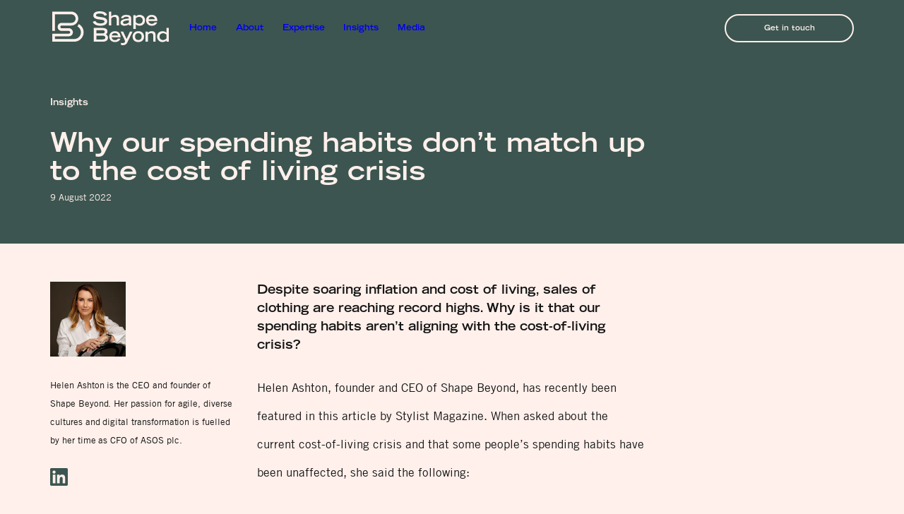

--- FILE ---
content_type: text/html; charset=UTF-8
request_url: https://shapebeyond.com/the-treatwave-why-our-spending-habits-dont-match-up-to-the-cost-of-living-crisis/
body_size: 8260
content:
<!DOCTYPE html>


<html>
    
    <head><style>img.lazy{min-height:1px}</style><link rel="preload" href="https://shapebeyond.com/wp-content/plugins/w3-total-cache/pub/js/lazyload.min.js" as="script">
        
        <meta charset="UTF-8">
        <meta http-equiv="X-UA-Compatible" content="IE=edge,chrome=1">
        
        <meta name="author" content="https://shapebeyond.com - Shape Beyond" />
        <meta name="viewport" content="width=device-width, user-scalable=yes" />
        
                <meta name="copyright" content="Copyright © 2026 Shape Beyond Ltd. All rights reserved. The Shape Beyond name and logo mark are trademarks of Shape Beyond Ltd." />
                
        		
            
        <link rel="alternate" href="https://shapebeyond.com/the-treatwave-why-our-spending-habits-dont-match-up-to-the-cost-of-living-crisis/" hreflang="x-default">
        <link rel="alternate" href="https://shapebeyond.com/the-treatwave-why-our-spending-habits-dont-match-up-to-the-cost-of-living-crisis/" hreflang="en-GB">        
		<!-- Global site tag (gtag.js) - Google Analytics -->
		<script async src="https://www.googletagmanager.com/gtag/js?id=G-NH6MYKYQHQ"></script>
		<script>
		  window.dataLayer = window.dataLayer || [];
		  function gtag(){dataLayer.push(arguments);}
		  gtag('js', new Date());

		  gtag('config', 'G-NH6MYKYQHQ');
		</script>
        
        <!-- Global site tag (gtag.js) - Google Analytics -->
        <script async src="https://www.googletagmanager.com/gtag/js?id=UA-184124647-1">
        </script>
        <script>
          window.dataLayer = window.dataLayer || [];
          function gtag(){dataLayer.push(arguments);}
          gtag('js', new Date());

          gtag('config', 'UA-184124647-1');
        </script>
        
        <title>Why our spending habits don’t match up to the cost of living crisis | Business Transformation Consultancy | Shape Beyond</title>
<meta name='robots' content='max-image-preview:large' />
        <meta property="og:title" content="Why our spending habits don’t match up to the cost of living crisis | Business Transformation Consultancy | Shape Beyond"/>
        <meta property="og:description" content=""/>
        <meta property="og:locale" content="en-GB"/>
        <meta property="og:type" content="website"/>
        <meta property="og:url" content="https://shapebeyond.com/the-treatwave-why-our-spending-habits-dont-match-up-to-the-cost-of-living-crisis/"/>
        <meta property="og:site_name" content="Shape Beyond"/>
        <meta property="og:image" content="https://shapebeyond.com/wp-content/uploads/2022/08/Stylist-Still.png"/>
        <meta property="og:image:alt" content=""/>
 
<link rel='stylesheet' id='classic-theme-styles-css' href='https://shapebeyond.com/wp-includes/css/classic-themes.min.css?ver=1' media='all' />
<style id='global-styles-inline-css' type='text/css'>
body{--wp--preset--color--black: #000000;--wp--preset--color--cyan-bluish-gray: #abb8c3;--wp--preset--color--white: #ffffff;--wp--preset--color--pale-pink: #f78da7;--wp--preset--color--vivid-red: #cf2e2e;--wp--preset--color--luminous-vivid-orange: #ff6900;--wp--preset--color--luminous-vivid-amber: #fcb900;--wp--preset--color--light-green-cyan: #7bdcb5;--wp--preset--color--vivid-green-cyan: #00d084;--wp--preset--color--pale-cyan-blue: #8ed1fc;--wp--preset--color--vivid-cyan-blue: #0693e3;--wp--preset--color--vivid-purple: #9b51e0;--wp--preset--gradient--vivid-cyan-blue-to-vivid-purple: linear-gradient(135deg,rgba(6,147,227,1) 0%,rgb(155,81,224) 100%);--wp--preset--gradient--light-green-cyan-to-vivid-green-cyan: linear-gradient(135deg,rgb(122,220,180) 0%,rgb(0,208,130) 100%);--wp--preset--gradient--luminous-vivid-amber-to-luminous-vivid-orange: linear-gradient(135deg,rgba(252,185,0,1) 0%,rgba(255,105,0,1) 100%);--wp--preset--gradient--luminous-vivid-orange-to-vivid-red: linear-gradient(135deg,rgba(255,105,0,1) 0%,rgb(207,46,46) 100%);--wp--preset--gradient--very-light-gray-to-cyan-bluish-gray: linear-gradient(135deg,rgb(238,238,238) 0%,rgb(169,184,195) 100%);--wp--preset--gradient--cool-to-warm-spectrum: linear-gradient(135deg,rgb(74,234,220) 0%,rgb(151,120,209) 20%,rgb(207,42,186) 40%,rgb(238,44,130) 60%,rgb(251,105,98) 80%,rgb(254,248,76) 100%);--wp--preset--gradient--blush-light-purple: linear-gradient(135deg,rgb(255,206,236) 0%,rgb(152,150,240) 100%);--wp--preset--gradient--blush-bordeaux: linear-gradient(135deg,rgb(254,205,165) 0%,rgb(254,45,45) 50%,rgb(107,0,62) 100%);--wp--preset--gradient--luminous-dusk: linear-gradient(135deg,rgb(255,203,112) 0%,rgb(199,81,192) 50%,rgb(65,88,208) 100%);--wp--preset--gradient--pale-ocean: linear-gradient(135deg,rgb(255,245,203) 0%,rgb(182,227,212) 50%,rgb(51,167,181) 100%);--wp--preset--gradient--electric-grass: linear-gradient(135deg,rgb(202,248,128) 0%,rgb(113,206,126) 100%);--wp--preset--gradient--midnight: linear-gradient(135deg,rgb(2,3,129) 0%,rgb(40,116,252) 100%);--wp--preset--duotone--dark-grayscale: url('#wp-duotone-dark-grayscale');--wp--preset--duotone--grayscale: url('#wp-duotone-grayscale');--wp--preset--duotone--purple-yellow: url('#wp-duotone-purple-yellow');--wp--preset--duotone--blue-red: url('#wp-duotone-blue-red');--wp--preset--duotone--midnight: url('#wp-duotone-midnight');--wp--preset--duotone--magenta-yellow: url('#wp-duotone-magenta-yellow');--wp--preset--duotone--purple-green: url('#wp-duotone-purple-green');--wp--preset--duotone--blue-orange: url('#wp-duotone-blue-orange');--wp--preset--font-size--small: 13px;--wp--preset--font-size--medium: 20px;--wp--preset--font-size--large: 36px;--wp--preset--font-size--x-large: 42px;--wp--preset--spacing--20: 0.44rem;--wp--preset--spacing--30: 0.67rem;--wp--preset--spacing--40: 1rem;--wp--preset--spacing--50: 1.5rem;--wp--preset--spacing--60: 2.25rem;--wp--preset--spacing--70: 3.38rem;--wp--preset--spacing--80: 5.06rem;}:where(.is-layout-flex){gap: 0.5em;}body .is-layout-flow > .alignleft{float: left;margin-inline-start: 0;margin-inline-end: 2em;}body .is-layout-flow > .alignright{float: right;margin-inline-start: 2em;margin-inline-end: 0;}body .is-layout-flow > .aligncenter{margin-left: auto !important;margin-right: auto !important;}body .is-layout-constrained > .alignleft{float: left;margin-inline-start: 0;margin-inline-end: 2em;}body .is-layout-constrained > .alignright{float: right;margin-inline-start: 2em;margin-inline-end: 0;}body .is-layout-constrained > .aligncenter{margin-left: auto !important;margin-right: auto !important;}body .is-layout-constrained > :where(:not(.alignleft):not(.alignright):not(.alignfull)){max-width: var(--wp--style--global--content-size);margin-left: auto !important;margin-right: auto !important;}body .is-layout-constrained > .alignwide{max-width: var(--wp--style--global--wide-size);}body .is-layout-flex{display: flex;}body .is-layout-flex{flex-wrap: wrap;align-items: center;}body .is-layout-flex > *{margin: 0;}:where(.wp-block-columns.is-layout-flex){gap: 2em;}.has-black-color{color: var(--wp--preset--color--black) !important;}.has-cyan-bluish-gray-color{color: var(--wp--preset--color--cyan-bluish-gray) !important;}.has-white-color{color: var(--wp--preset--color--white) !important;}.has-pale-pink-color{color: var(--wp--preset--color--pale-pink) !important;}.has-vivid-red-color{color: var(--wp--preset--color--vivid-red) !important;}.has-luminous-vivid-orange-color{color: var(--wp--preset--color--luminous-vivid-orange) !important;}.has-luminous-vivid-amber-color{color: var(--wp--preset--color--luminous-vivid-amber) !important;}.has-light-green-cyan-color{color: var(--wp--preset--color--light-green-cyan) !important;}.has-vivid-green-cyan-color{color: var(--wp--preset--color--vivid-green-cyan) !important;}.has-pale-cyan-blue-color{color: var(--wp--preset--color--pale-cyan-blue) !important;}.has-vivid-cyan-blue-color{color: var(--wp--preset--color--vivid-cyan-blue) !important;}.has-vivid-purple-color{color: var(--wp--preset--color--vivid-purple) !important;}.has-black-background-color{background-color: var(--wp--preset--color--black) !important;}.has-cyan-bluish-gray-background-color{background-color: var(--wp--preset--color--cyan-bluish-gray) !important;}.has-white-background-color{background-color: var(--wp--preset--color--white) !important;}.has-pale-pink-background-color{background-color: var(--wp--preset--color--pale-pink) !important;}.has-vivid-red-background-color{background-color: var(--wp--preset--color--vivid-red) !important;}.has-luminous-vivid-orange-background-color{background-color: var(--wp--preset--color--luminous-vivid-orange) !important;}.has-luminous-vivid-amber-background-color{background-color: var(--wp--preset--color--luminous-vivid-amber) !important;}.has-light-green-cyan-background-color{background-color: var(--wp--preset--color--light-green-cyan) !important;}.has-vivid-green-cyan-background-color{background-color: var(--wp--preset--color--vivid-green-cyan) !important;}.has-pale-cyan-blue-background-color{background-color: var(--wp--preset--color--pale-cyan-blue) !important;}.has-vivid-cyan-blue-background-color{background-color: var(--wp--preset--color--vivid-cyan-blue) !important;}.has-vivid-purple-background-color{background-color: var(--wp--preset--color--vivid-purple) !important;}.has-black-border-color{border-color: var(--wp--preset--color--black) !important;}.has-cyan-bluish-gray-border-color{border-color: var(--wp--preset--color--cyan-bluish-gray) !important;}.has-white-border-color{border-color: var(--wp--preset--color--white) !important;}.has-pale-pink-border-color{border-color: var(--wp--preset--color--pale-pink) !important;}.has-vivid-red-border-color{border-color: var(--wp--preset--color--vivid-red) !important;}.has-luminous-vivid-orange-border-color{border-color: var(--wp--preset--color--luminous-vivid-orange) !important;}.has-luminous-vivid-amber-border-color{border-color: var(--wp--preset--color--luminous-vivid-amber) !important;}.has-light-green-cyan-border-color{border-color: var(--wp--preset--color--light-green-cyan) !important;}.has-vivid-green-cyan-border-color{border-color: var(--wp--preset--color--vivid-green-cyan) !important;}.has-pale-cyan-blue-border-color{border-color: var(--wp--preset--color--pale-cyan-blue) !important;}.has-vivid-cyan-blue-border-color{border-color: var(--wp--preset--color--vivid-cyan-blue) !important;}.has-vivid-purple-border-color{border-color: var(--wp--preset--color--vivid-purple) !important;}.has-vivid-cyan-blue-to-vivid-purple-gradient-background{background: var(--wp--preset--gradient--vivid-cyan-blue-to-vivid-purple) !important;}.has-light-green-cyan-to-vivid-green-cyan-gradient-background{background: var(--wp--preset--gradient--light-green-cyan-to-vivid-green-cyan) !important;}.has-luminous-vivid-amber-to-luminous-vivid-orange-gradient-background{background: var(--wp--preset--gradient--luminous-vivid-amber-to-luminous-vivid-orange) !important;}.has-luminous-vivid-orange-to-vivid-red-gradient-background{background: var(--wp--preset--gradient--luminous-vivid-orange-to-vivid-red) !important;}.has-very-light-gray-to-cyan-bluish-gray-gradient-background{background: var(--wp--preset--gradient--very-light-gray-to-cyan-bluish-gray) !important;}.has-cool-to-warm-spectrum-gradient-background{background: var(--wp--preset--gradient--cool-to-warm-spectrum) !important;}.has-blush-light-purple-gradient-background{background: var(--wp--preset--gradient--blush-light-purple) !important;}.has-blush-bordeaux-gradient-background{background: var(--wp--preset--gradient--blush-bordeaux) !important;}.has-luminous-dusk-gradient-background{background: var(--wp--preset--gradient--luminous-dusk) !important;}.has-pale-ocean-gradient-background{background: var(--wp--preset--gradient--pale-ocean) !important;}.has-electric-grass-gradient-background{background: var(--wp--preset--gradient--electric-grass) !important;}.has-midnight-gradient-background{background: var(--wp--preset--gradient--midnight) !important;}.has-small-font-size{font-size: var(--wp--preset--font-size--small) !important;}.has-medium-font-size{font-size: var(--wp--preset--font-size--medium) !important;}.has-large-font-size{font-size: var(--wp--preset--font-size--large) !important;}.has-x-large-font-size{font-size: var(--wp--preset--font-size--x-large) !important;}
.wp-block-navigation a:where(:not(.wp-element-button)){color: inherit;}
:where(.wp-block-columns.is-layout-flex){gap: 2em;}
.wp-block-pullquote{font-size: 1.5em;line-height: 1.6;}
</style>
<link rel='stylesheet' id='BP-css' href='https://shapebeyond.com/wp-content/themes/brandpurist-sprint-shape-beyond/assets/css/main.css?ver=1.0' media='all' />
<link rel="https://api.w.org/" href="https://shapebeyond.com/wp-json/" /><link rel="alternate" type="application/json" href="https://shapebeyond.com/wp-json/wp/v2/posts/2759" /><script>document.createElement( "picture" );if(!window.HTMLPictureElement && document.addEventListener) {window.addEventListener("DOMContentLoaded", function() {var s = document.createElement("script");s.src = "https://shapebeyond.com/wp-content/plugins/webp-express/js/picturefill.min.js";document.body.appendChild(s);});}</script><link rel="icon" href="https://shapebeyond.com/wp-content/uploads/2020/11/cropped-Social-251120-Profile-Circle-Gradient-32x32.jpg" sizes="32x32" />
<link rel="icon" href="https://shapebeyond.com/wp-content/uploads/2020/11/cropped-Social-251120-Profile-Circle-Gradient-192x192.jpg" sizes="192x192" />
<link rel="apple-touch-icon" href="https://shapebeyond.com/wp-content/uploads/2020/11/cropped-Social-251120-Profile-Circle-Gradient-180x180.jpg" />
<meta name="msapplication-TileImage" content="https://shapebeyond.com/wp-content/uploads/2020/11/cropped-Social-251120-Profile-Circle-Gradient-270x270.jpg" />
        
    </head>
    
	<body id="the-treatwave-why-our-spending-habits-dont-match-up-to-the-cost-of-living-crisis" class="post-template-default single single-post postid-2759 single-format-standard">
        
                
        <input type="checkbox" id="nav-trigger">
        
        <header class="secondary">

            <div class="max-width">
                
                <div id="mobile-wrap">

                    <a href="/" id="logo"><svg xmlns="http://www.w3.org/2000/svg" preserveAspectRatio="xMinYMin meet" viewBox="0 0 736.3 213.9" role="img" aria-label="markTitle"><title id="markTitle">Shape Beyond</title><path d="M330 28.5c-2.7-7.8-9.8-14.5-30.5-14.5 -11.5 0-23.1 2.9-23.1 10.9 0 3.7 2.2 7.6 19.5 9.8l20.5 3.1c19.5 3 30.9 10.5 30.9 25.1 0 20.5-19.6 28.2-42.8 28.2 -37.3 0-46.3-18.4-48.4-25l16.4-5.1c3.1 6.3 9.6 15.5 32.5 15.5 13.9 0 25.3-4.5 25.3-12.1 0-5.6-6.5-9.3-18.9-10.9l-20.8-2.9C270.8 48 259.5 39.3 259.5 26c0-26 33.8-26 40.5-26 37.4 0 43.8 17.3 46 23.3L330 28.5z"/><path d="M358.1 2.1h14.8v30.7c4.2-4.5 10.8-10.2 23.8-10.2 13.4 0 25.1 5.6 25.1 25.2V89h-14.8V53.4c0-12.7-3.8-18-13.7-18 -11.8 0-16.6 4.9-20.3 9.4V89h-14.8V2.1z"/><path d="M498.7 78.6c0 4.3 0.2 8.6 1.2 10.4h-15.2c-0.5-2.2-0.8-4.3-0.8-6.5 -6.2 3.6-15.4 8.6-28.1 8.6 -8.5 0-24.8-3.6-24.8-19.4 0-21.6 32.2-24.7 52.9-25.9V43c0-4.9-4.4-8.4-16.6-8.4 -13.6 0-16.5 5-17.3 8.5h-15.4c3.6-17.4 20.7-20.4 32.6-20.4 30.9 0 31.5 15 31.5 23.9V78.6zM483.9 56.6c-8.6 0.4-16.1 1.6-23.1 3.2 -9.2 2.2-13.5 5.3-13.6 10.9 -0.1 5.5 3.5 9 10.8 9 11.2 0 20.2-4.9 25.9-8.4V56.6z"/><path d="M512.5 24.8h14.6v8.2c3.3-3.2 10.8-10.4 24.8-10.4 21.1 0 34.4 14.3 34.4 33.8 0 21.7-15.6 34.6-33.8 34.6 -12.9 0-18.9-4.3-25.2-8.8V111h-14.8V24.8zM527.3 69.2c5.7 4.4 11.7 9.3 21.9 9.3 11.5 0 22.1-7.4 22.1-21.5 0-14.5-11.2-21.6-22.6-21.6 -10.8 0-16.8 5.1-21.4 8.8V69.2z"/><path d="M662.8 69.8c-1.1 5.3-9.7 21.4-33.4 21.4 -22.9 0-36.7-14.3-36.7-34.4 0-18.2 11.9-34 35.6-34C652.4 22.9 664 37.9 664 61h-56.3c0.6 4.1 2.9 17.4 21.1 18.2 9.3 0 15.5-4.4 17.7-9.4H662.8zM648.2 49.6c-2.3-10.9-9.7-14.9-20.3-14.9 -7.8 0-16.7 2.6-19.7 14.9H648.2z"/><path d="M262.4 105.1h52.3c20.4 0 34 5.7 34 22.2 0 11-5.4 15-10 18 6.1 2.6 13.4 10 13.4 21.4 0 16.4-13 25.2-34.2 25.2h-55.5V105.1zM315.8 139.3c11.1 0 16-2.7 16-10 0-7.4-4.9-10.2-16-10.2h-36.4v20.2H315.8zM316.3 177.8c10.8 0 18.9-2.1 18.9-12.4 0-9.1-7.4-11.9-18.9-11.9h-36.9v24.4H316.3z"/><path d="M430.4 172.7c-1.1 5.3-9.7 21.4-33.4 21.4 -22.9 0-36.7-14.3-36.7-34.4 0-18.2 11.9-34 35.6-34 24.1 0.2 35.7 15.2 35.7 38.3h-56.3c0.6 4.1 2.9 17.4 21.1 18.2 9.3 0 15.5-4.4 17.7-9.4H430.4zM415.8 152.5c-2.3-10.9-9.7-14.9-20.3-14.9 -7.8 0-16.7 2.6-19.7 14.9H415.8z"/><path d="M434.5 199.3c1.9 0.5 5.1 1.4 9.1 1.4 12.2 0 16.2-5.1 16.2-10 0-3-0.6-5.9-2.6-10l-25.7-52.9h16.2l21.7 46.8 21.7-46.8h16.2L474.1 197c-5.7 12.1-15.1 16.8-26.8 16.8 -5.7 0-10.3-1-12.9-1.9V199.3z"/><path d="M507.7 159.8c0-17.2 10.4-34.2 36-34.2 25.6 0 36 17 36 34.2 0 25.6-18.4 34.3-36 34.3S507.7 185.3 507.7 159.8zM564.6 159.5c0-15-9.7-21.3-20.9-21.3 -11.3 0-20.9 6.2-20.9 21.3 0 13.6 7.6 21.9 20.9 21.9C556.9 181.4 564.6 173.1 564.6 159.5z"/><path d="M589.3 127.7h14.6v8c4.7-4.5 11-10.2 24-10.2 13.4 0 25.1 5.6 25.1 25.2v41.1h-14.8v-35.6c0-12.7-3.8-18-13.7-18 -11.8 0-16.6 4.9-20.3 9.4v44.2h-14.8V127.7z"/><path d="M721.7 183.7c-3.3 3.2-10.8 10.4-25.4 10.4 -18.2 0-33.8-12.9-33.8-34.6 0-19.5 13.3-33.8 34.4-33.8 12.3 0 18.3 4.3 24.6 8.8v-29.4h14.8v86.8h-14.6V183.7zM721.5 147.1c-4.5-3.7-10.6-8.8-21.4-8.8 -11.3 0-22.6 7.2-22.6 21.6 0 14.1 10.6 21.5 22.1 21.5 10.2 0 16.1-4.9 21.9-9.3V147.1z"/><path d="M167.7 80.6l-8.5 14.7c13.1 7.2 22 21.2 22 37.2 0 23.4-19 42.4-42.4 42.4H17v-17h87.9c14 0 25.5-11.4 25.5-25.4 0-14-11.4-25.5-25.5-25.5H59.4c-4.7 0-8.5-3.8-8.5-8.5 0-4.7 3.8-8.5 8.5-8.5h60.9c24.2 0 44-19.7 44-44s-19.7-44-44-44H0V124h17V19.1h103.4c14.9 0 27 12.1 27 27s-12.1 27-27 27H59.4c-14 0-25.5 11.4-25.5 25.5 0 14 11.4 25.4 25.5 25.4h45.5c4.7 0 8.5 3.8 8.5 8.5 0 4.7-3.8 8.5-8.5 8.5H0v50.9h138.8c32.7 0 59.4-26.6 59.4-59.4C198.2 110.2 185.9 90.8 167.7 80.6z"/></svg></a>

                    <label for="nav-trigger">

                        Menu
                        <span></span>
                        <span></span>
                        <span></span>

                    </label>
                    
                </div>

                <nav>
                
                    <ul id="main-nav">
                        <li id="menu-item-681" class="menu-item menu-item-type-post_type menu-item-object-page menu-item-home menu-item-681"><a href="https://shapebeyond.com/">Home</a></li>
<li id="menu-item-694" class="menu-item menu-item-type-post_type menu-item-object-page menu-item-694"><a href="https://shapebeyond.com/about/">About</a></li>
<li id="menu-item-2805" class="menu-item menu-item-type-post_type menu-item-object-page menu-item-2805"><a href="https://shapebeyond.com/expertise/">Expertise</a></li>
<li id="menu-item-1837" class="menu-item menu-item-type-post_type menu-item-object-page current_page_parent menu-item-1837"><a href="https://shapebeyond.com/insights/">Insights</a></li>
<li id="menu-item-2804" class="menu-item menu-item-type-post_type menu-item-object-page menu-item-2804"><a href="https://shapebeyond.com/media/">Media</a></li>
                    </ul>

                    <ul id="side-nav">
                        <li id="menu-item-749" class="button menu-item menu-item-type-post_type menu-item-object-page menu-item-749"><a href="https://shapebeyond.com/contact/">Get in touch</a></li>
                    </ul>

                </nav>
                
            </div>

        </header>
    <main>
        
         

    <section class="secondary null">

                
                
        
        

        <div class="max-width flex">

            <div class="col-6-8 vpad2">

            
                <h5>Insights</h5>
                <h1 class="vpad0">Why our spending habits don’t match up to the cost of living crisis</h1>
                <p>9 August 2022</p>

            
            </div>

        </div>

        
        

    </section>

        
        <section class="max-width flex baseline reverse">
            
            <aside class="col-2-8 vpad2">
                
                
                        <div class="author">
                            
                                                        <div class="author-avatar">
                                <picture><source data-srcset="https://shapebeyond.com/wp-content/webp-express/webp-images/uploads/2020/12/071220-1.220-LinkedIn.jpg.webp 2x" type="image/webp"><img alt="Helen Ashton, Founder of Shape Beyond" src="data:image/svg+xml,%3Csvg%20xmlns='http://www.w3.org/2000/svg'%20viewBox='0%200%20500%20500'%3E%3C/svg%3E" data-src="https://shapebeyond.com/wp-content/uploads/2020/12/071220-1.220-LinkedIn.jpg" data-srcset="https://shapebeyond.com/wp-content/uploads/2020/12/071220-1.220-LinkedIn.jpg 2x" class="avatar avatar-500 photo webpexpress-processed lazy" height="500" width="500" decoding="async"></picture>                            </div>
                            
                            <div class="author-description">

                                <p>Helen Ashton is the CEO and founder of Shape Beyond. Her passion for agile, diverse cultures and digital transformation is fuelled by her time as CFO of ASOS plc.</p>
                                
                                
                                								<a href="https://www.linkedin.com/in/helen-ashton-86061911/" target="_blank" class="author-social linkedin">
                                <svg xmlns="http://www.w3.org/2000/svg" viewBox="0 0 19.5 19.5" role="img" aria-label="linkedinTitle"><title id="linkedinTitle">View Linkedin profile</title><path d="M18.1 0H1.4C0.6 0 0 0.6 0 1.4v16.7c0 0.8 0.6 1.4 1.4 1.4h16.7c0.8 0 1.4-0.6 1.4-1.4V1.4C19.5 0.6 18.9 0 18.1 0zM5.8 16.7H2.9V7.3h2.9V16.7zM4.3 6.1c-0.9 0-1.7-0.8-1.7-1.7 0-0.9 0.8-1.7 1.7-1.7C5.3 2.7 6 3.4 6 4.4 6 5.3 5.3 6.1 4.3 6.1zM16.7 16.7h-2.9v-4.5c0-1.1 0-2.5-1.5-2.5 -1.5 0-1.7 1.2-1.7 2.4v4.6H7.6V7.3h2.8v1.3h0c0.4-0.7 1.3-1.5 2.7-1.5 2.9 0 3.5 1.9 3.5 4.4V16.7z"/></svg></a>                                
                                                                
                            </div>
                            
                            <div class="hr"></div>

                        </div>

                                    
            </aside>

            <article class="col-4-8 vpad2 top">

                <h3>Despite soaring inflation and cost of living, sales of clothing are reaching record highs. Why is it that our spending habits aren’t aligning with the cost-of-living crisis?</h3>
<h4>Helen Ashton, founder and CEO of Shape Beyond, has recently been featured in this article by Stylist Magazine. When asked about the current cost-of-living crisis and that some people&#8217;s spending habits have been unaffected, she said the following:</h4>
<h4><em>&#8220;Despite the economic uncertainty we&#8217;re all navigating, and the hardcore increases in the cost of living, the current excitement at being about to socialise again coupled with the post-pandemic availability of product after long delivery delays is driving demand for clothing and footwear which should continue into the autumn&#8221;.</em></h4>
<h3><a href="https://www.stylist.co.uk/fashion/cost-of-living-clothing/693149" target="_blank" rel="noopener">Read the full article on Stylist Maganize</a></h3>

            </article>
            
        </section>
       
        


    <section class="max-width flex baseline">

        <div class="col-2-8 top">
            
            <hr/>
            
            <div class="vpad1">
                <h3>Similar posts</h3>
            </div>
    
        </div>

        <div class="col-3-8">
    
        
        <a href="https://shapebeyond.com/all-on-board-overcoming-legacy-attitudes-and-technology/" class="article-thumb"><picture><source data-srcset="https://shapebeyond.com/wp-content/webp-express/webp-images/uploads/2021/11/Journal-Featured-Image.00_00_03_12.Still004-1-640x360.jpg.webp" type="image/webp"><img class="img_16x9 rounded webpexpress-processed lazy" src="data:image/svg+xml,%3Csvg%20xmlns='http://www.w3.org/2000/svg'%20viewBox='0%200%20640%20360'%3E%3C/svg%3E" data-src="https://shapebeyond.com/wp-content/uploads/2021/11/Journal-Featured-Image.00_00_03_12.Still004-1-640x360.jpg" alt=""></picture></a>
    
            
   
    <h3>All on board: overcoming legacy attitudes and technology</h3>
    
    <p>Helen Ashton is featured in &#039;All on board: overcoming legacy attitudes and technology&#039; by Raconteur.</p>    <a href="https://shapebeyond.com/all-on-board-overcoming-legacy-attitudes-and-technology/" class="btn">Read more</a>
    
</div><div class="col-3-8">
    
        
        <a href="https://shapebeyond.com/appearing-on-the-business-growth-secrets-podcast/" class="article-thumb"><picture><source data-srcset="https://shapebeyond.com/wp-content/webp-express/webp-images/uploads/2022/11/business-growth-secrets-1-640x360.jpg.webp" type="image/webp"><img class="img_16x9 rounded webpexpress-processed lazy" src="data:image/svg+xml,%3Csvg%20xmlns='http://www.w3.org/2000/svg'%20viewBox='0%200%20640%20360'%3E%3C/svg%3E" data-src="https://shapebeyond.com/wp-content/uploads/2022/11/business-growth-secrets-1-640x360.jpg" alt=""></picture></a>
    
            
   
    <h3>Appearing on the Business Growth Secrets Podcast</h3>
    
    <p>A podcast conversation with Adam Stott, founder and host of the Business Growth Secrets Podcasts. Covering my career journey, the skills I learnt along the way and why your support group is crucial for success.</p>    <a href="https://shapebeyond.com/appearing-on-the-business-growth-secrets-podcast/" class="btn">Read more</a>
    
</div>
    </section>


        
    </main>

                
            <footer>
                
                <div class="max-width">
                    
                                        
                    <div class="col-8-8">
                        <div class="hr"></div>
                    </div>
                    
                                        
                    <div class="flex">

                        <div class="col-2-8 vpad2">
                            
                            <a href="/" id="logo"><svg xmlns="http://www.w3.org/2000/svg" preserveAspectRatio="xMinYMin meet" viewBox="0 0 736.3 213.9" role="img" aria-label="markTitle"><title id="markTitle">Shape Beyond</title><path d="M330 28.5c-2.7-7.8-9.8-14.5-30.5-14.5 -11.5 0-23.1 2.9-23.1 10.9 0 3.7 2.2 7.6 19.5 9.8l20.5 3.1c19.5 3 30.9 10.5 30.9 25.1 0 20.5-19.6 28.2-42.8 28.2 -37.3 0-46.3-18.4-48.4-25l16.4-5.1c3.1 6.3 9.6 15.5 32.5 15.5 13.9 0 25.3-4.5 25.3-12.1 0-5.6-6.5-9.3-18.9-10.9l-20.8-2.9C270.8 48 259.5 39.3 259.5 26c0-26 33.8-26 40.5-26 37.4 0 43.8 17.3 46 23.3L330 28.5z"/><path d="M358.1 2.1h14.8v30.7c4.2-4.5 10.8-10.2 23.8-10.2 13.4 0 25.1 5.6 25.1 25.2V89h-14.8V53.4c0-12.7-3.8-18-13.7-18 -11.8 0-16.6 4.9-20.3 9.4V89h-14.8V2.1z"/><path d="M498.7 78.6c0 4.3 0.2 8.6 1.2 10.4h-15.2c-0.5-2.2-0.8-4.3-0.8-6.5 -6.2 3.6-15.4 8.6-28.1 8.6 -8.5 0-24.8-3.6-24.8-19.4 0-21.6 32.2-24.7 52.9-25.9V43c0-4.9-4.4-8.4-16.6-8.4 -13.6 0-16.5 5-17.3 8.5h-15.4c3.6-17.4 20.7-20.4 32.6-20.4 30.9 0 31.5 15 31.5 23.9V78.6zM483.9 56.6c-8.6 0.4-16.1 1.6-23.1 3.2 -9.2 2.2-13.5 5.3-13.6 10.9 -0.1 5.5 3.5 9 10.8 9 11.2 0 20.2-4.9 25.9-8.4V56.6z"/><path d="M512.5 24.8h14.6v8.2c3.3-3.2 10.8-10.4 24.8-10.4 21.1 0 34.4 14.3 34.4 33.8 0 21.7-15.6 34.6-33.8 34.6 -12.9 0-18.9-4.3-25.2-8.8V111h-14.8V24.8zM527.3 69.2c5.7 4.4 11.7 9.3 21.9 9.3 11.5 0 22.1-7.4 22.1-21.5 0-14.5-11.2-21.6-22.6-21.6 -10.8 0-16.8 5.1-21.4 8.8V69.2z"/><path d="M662.8 69.8c-1.1 5.3-9.7 21.4-33.4 21.4 -22.9 0-36.7-14.3-36.7-34.4 0-18.2 11.9-34 35.6-34C652.4 22.9 664 37.9 664 61h-56.3c0.6 4.1 2.9 17.4 21.1 18.2 9.3 0 15.5-4.4 17.7-9.4H662.8zM648.2 49.6c-2.3-10.9-9.7-14.9-20.3-14.9 -7.8 0-16.7 2.6-19.7 14.9H648.2z"/><path d="M262.4 105.1h52.3c20.4 0 34 5.7 34 22.2 0 11-5.4 15-10 18 6.1 2.6 13.4 10 13.4 21.4 0 16.4-13 25.2-34.2 25.2h-55.5V105.1zM315.8 139.3c11.1 0 16-2.7 16-10 0-7.4-4.9-10.2-16-10.2h-36.4v20.2H315.8zM316.3 177.8c10.8 0 18.9-2.1 18.9-12.4 0-9.1-7.4-11.9-18.9-11.9h-36.9v24.4H316.3z"/><path d="M430.4 172.7c-1.1 5.3-9.7 21.4-33.4 21.4 -22.9 0-36.7-14.3-36.7-34.4 0-18.2 11.9-34 35.6-34 24.1 0.2 35.7 15.2 35.7 38.3h-56.3c0.6 4.1 2.9 17.4 21.1 18.2 9.3 0 15.5-4.4 17.7-9.4H430.4zM415.8 152.5c-2.3-10.9-9.7-14.9-20.3-14.9 -7.8 0-16.7 2.6-19.7 14.9H415.8z"/><path d="M434.5 199.3c1.9 0.5 5.1 1.4 9.1 1.4 12.2 0 16.2-5.1 16.2-10 0-3-0.6-5.9-2.6-10l-25.7-52.9h16.2l21.7 46.8 21.7-46.8h16.2L474.1 197c-5.7 12.1-15.1 16.8-26.8 16.8 -5.7 0-10.3-1-12.9-1.9V199.3z"/><path d="M507.7 159.8c0-17.2 10.4-34.2 36-34.2 25.6 0 36 17 36 34.2 0 25.6-18.4 34.3-36 34.3S507.7 185.3 507.7 159.8zM564.6 159.5c0-15-9.7-21.3-20.9-21.3 -11.3 0-20.9 6.2-20.9 21.3 0 13.6 7.6 21.9 20.9 21.9C556.9 181.4 564.6 173.1 564.6 159.5z"/><path d="M589.3 127.7h14.6v8c4.7-4.5 11-10.2 24-10.2 13.4 0 25.1 5.6 25.1 25.2v41.1h-14.8v-35.6c0-12.7-3.8-18-13.7-18 -11.8 0-16.6 4.9-20.3 9.4v44.2h-14.8V127.7z"/><path d="M721.7 183.7c-3.3 3.2-10.8 10.4-25.4 10.4 -18.2 0-33.8-12.9-33.8-34.6 0-19.5 13.3-33.8 34.4-33.8 12.3 0 18.3 4.3 24.6 8.8v-29.4h14.8v86.8h-14.6V183.7zM721.5 147.1c-4.5-3.7-10.6-8.8-21.4-8.8 -11.3 0-22.6 7.2-22.6 21.6 0 14.1 10.6 21.5 22.1 21.5 10.2 0 16.1-4.9 21.9-9.3V147.1z"/><path d="M167.7 80.6l-8.5 14.7c13.1 7.2 22 21.2 22 37.2 0 23.4-19 42.4-42.4 42.4H17v-17h87.9c14 0 25.5-11.4 25.5-25.4 0-14-11.4-25.5-25.5-25.5H59.4c-4.7 0-8.5-3.8-8.5-8.5 0-4.7 3.8-8.5 8.5-8.5h60.9c24.2 0 44-19.7 44-44s-19.7-44-44-44H0V124h17V19.1h103.4c14.9 0 27 12.1 27 27s-12.1 27-27 27H59.4c-14 0-25.5 11.4-25.5 25.5 0 14 11.4 25.4 25.5 25.4h45.5c4.7 0 8.5 3.8 8.5 8.5 0 4.7-3.8 8.5-8.5 8.5H0v50.9h138.8c32.7 0 59.4-26.6 59.4-59.4C198.2 110.2 185.9 90.8 167.7 80.6z"/></svg></a>

                        </div>

                    </div>

                    <nav class="flex baseline">

                        <div class="col-3-8 vpad1 push-right">

                            <p>Shape Beyond is an action-focused transformation partner to ambitious businesses. We lead complex organisations through rapid, continuous evolution to create enduring value.</p>

                        </div>

                        <nav class="col-1-8 vpad1"><ul id="menu-site-links" class="menu"><li id="menu-item-1839" class="menu-item menu-item-type-post_type menu-item-object-page menu-item-home menu-item-1839"><a href="https://shapebeyond.com/">Home</a></li>
<li id="menu-item-768" class="menu-item menu-item-type-post_type menu-item-object-page menu-item-768"><a href="https://shapebeyond.com/about/">About</a></li>
<li id="menu-item-2958" class="menu-item menu-item-type-post_type menu-item-object-page menu-item-2958"><a href="https://shapebeyond.com/expertise/">Expertise</a></li>
<li id="menu-item-1838" class="menu-item menu-item-type-post_type menu-item-object-page current_page_parent menu-item-1838"><a href="https://shapebeyond.com/insights/">Insights</a></li>
<li id="menu-item-766" class="menu-item menu-item-type-post_type menu-item-object-page menu-item-766"><a href="https://shapebeyond.com/contact/">Contact</a></li>
<li id="menu-item-2216" class="menu-item menu-item-type-post_type menu-item-object-page menu-item-2216"><a href="https://shapebeyond.com/media/">Media</a></li>
<li id="menu-item-770" class="menu-item menu-item-type-post_type menu-item-object-page menu-item-privacy-policy menu-item-770"><a href="https://shapebeyond.com/privacy-policy/">Privacy policy</a></li>
<li id="menu-item-2215" class="menu-item menu-item-type-post_type menu-item-object-page menu-item-2215"><a href="https://shapebeyond.com/terms-of-use/">Terms of Use</a></li>
</ul></nav><nav class="col-1-8 vpad1"><ul id="menu-social-media-links" class="menu"><li id="menu-item-765" class="menu-item menu-item-type-custom menu-item-object-custom menu-item-765"><a href="https://www.linkedin.com/company/shapebeyond/">Linkedin</a></li>
</ul></nav>  

                        <div class="col-2-8 vpad1">

                            <p><a href="tel:+44 20 3393 2444">+44 20 3393 2444</a> <br/> 

                            <a href="mailto:hello@shapebeyond.com">hello@shapebeyond.com</a> <br/>                                
                            <br/>

                            <a href="https://goo.gl/maps/koMX5FnSFYNtJCKD6">20-22 Wenlock Road</br>
London N1 7GU</br>
United Kingdom</a>                            </p>

                        </div>

                    </nav>

                    <div class="flex baseline space-between vpad1" id="copyright">

                        <div class="col-5-8">

                            <p>Copyright © 2026 Shape Beyond Ltd. All rights reserved. The Shape Beyond name and logo mark are trademarks of Shape Beyond Ltd. Registered in England and Wales. Company registration number: 13043077.  This site is protected by reCAPTCHA and the Google <a href="https://policies.google.com/privacy">privacy policy</a> and <a href="https://policies.google.com/terms">terms of service</a> apply.</p>

                        </div>
                        
                        <div class="col-2-8">
                            <p><a rel="nofollow" href="https://brandpurist.com">Branding and design by Brand Purist</a></p>
                        </div>

                    </div>
                    
                </div>

            </footer>

        <script type='text/javascript' src='https://shapebeyond.com/wp-content/themes/brandpurist-sprint-shape-beyond/assets/scripts/jquery-3.6.0.slim.min.js' id='jquery-js'></script>
<script type='text/javascript' src='https://shapebeyond.com/wp-content/themes/brandpurist-sprint-shape-beyond/assets/scripts/jquery-modal-video.min.js' id='modal-video-js'></script>
<script type='text/javascript' src='https://shapebeyond.com/wp-content/themes/brandpurist-sprint-shape-beyond/assets/scripts/script.js' id='scroll-js-js'></script>
<script type='text/javascript' src='https://www.google.com/recaptcha/api.js?render=6LemCu4ZAAAAAPMhFcH0z4FywEfSlS37JIUlJxMd&#038;ver=3.0' id='google-recaptcha-js'></script>
<script type='text/javascript' src='https://shapebeyond.com/wp-includes/js/dist/vendor/regenerator-runtime.min.js?ver=0.13.9' id='regenerator-runtime-js'></script>
<script type='text/javascript' src='https://shapebeyond.com/wp-includes/js/dist/vendor/wp-polyfill.min.js?ver=3.15.0' id='wp-polyfill-js'></script>
<script type='text/javascript' id='wpcf7-recaptcha-js-extra'>
/* <![CDATA[ */
var wpcf7_recaptcha = {"sitekey":"6LemCu4ZAAAAAPMhFcH0z4FywEfSlS37JIUlJxMd","actions":{"homepage":"homepage","contactform":"contactform"}};
/* ]]> */
</script>
<script type='text/javascript' src='https://shapebeyond.com/wp-content/plugins/contact-form-7/modules/recaptcha/index.js?ver=5.7.7' id='wpcf7-recaptcha-js'></script>

    <script>window.w3tc_lazyload=1,window.lazyLoadOptions={elements_selector:".lazy",callback_loaded:function(t){var e;try{e=new CustomEvent("w3tc_lazyload_loaded",{detail:{e:t}})}catch(a){(e=document.createEvent("CustomEvent")).initCustomEvent("w3tc_lazyload_loaded",!1,!1,{e:t})}window.dispatchEvent(e)}}</script><script async src="https://shapebeyond.com/wp-content/plugins/w3-total-cache/pub/js/lazyload.min.js"></script></body>

</html>

<!--
Performance optimized by W3 Total Cache. Learn more: https://www.boldgrid.com/w3-total-cache/

Lazy Loading

Served from: shapebeyond.com @ 2026-01-21 13:24:53 by W3 Total Cache
-->

--- FILE ---
content_type: text/html; charset=utf-8
request_url: https://www.google.com/recaptcha/api2/anchor?ar=1&k=6LemCu4ZAAAAAPMhFcH0z4FywEfSlS37JIUlJxMd&co=aHR0cHM6Ly9zaGFwZWJleW9uZC5jb206NDQz&hl=en&v=PoyoqOPhxBO7pBk68S4YbpHZ&size=invisible&anchor-ms=20000&execute-ms=30000&cb=25pbge9ttcaj
body_size: 48765
content:
<!DOCTYPE HTML><html dir="ltr" lang="en"><head><meta http-equiv="Content-Type" content="text/html; charset=UTF-8">
<meta http-equiv="X-UA-Compatible" content="IE=edge">
<title>reCAPTCHA</title>
<style type="text/css">
/* cyrillic-ext */
@font-face {
  font-family: 'Roboto';
  font-style: normal;
  font-weight: 400;
  font-stretch: 100%;
  src: url(//fonts.gstatic.com/s/roboto/v48/KFO7CnqEu92Fr1ME7kSn66aGLdTylUAMa3GUBHMdazTgWw.woff2) format('woff2');
  unicode-range: U+0460-052F, U+1C80-1C8A, U+20B4, U+2DE0-2DFF, U+A640-A69F, U+FE2E-FE2F;
}
/* cyrillic */
@font-face {
  font-family: 'Roboto';
  font-style: normal;
  font-weight: 400;
  font-stretch: 100%;
  src: url(//fonts.gstatic.com/s/roboto/v48/KFO7CnqEu92Fr1ME7kSn66aGLdTylUAMa3iUBHMdazTgWw.woff2) format('woff2');
  unicode-range: U+0301, U+0400-045F, U+0490-0491, U+04B0-04B1, U+2116;
}
/* greek-ext */
@font-face {
  font-family: 'Roboto';
  font-style: normal;
  font-weight: 400;
  font-stretch: 100%;
  src: url(//fonts.gstatic.com/s/roboto/v48/KFO7CnqEu92Fr1ME7kSn66aGLdTylUAMa3CUBHMdazTgWw.woff2) format('woff2');
  unicode-range: U+1F00-1FFF;
}
/* greek */
@font-face {
  font-family: 'Roboto';
  font-style: normal;
  font-weight: 400;
  font-stretch: 100%;
  src: url(//fonts.gstatic.com/s/roboto/v48/KFO7CnqEu92Fr1ME7kSn66aGLdTylUAMa3-UBHMdazTgWw.woff2) format('woff2');
  unicode-range: U+0370-0377, U+037A-037F, U+0384-038A, U+038C, U+038E-03A1, U+03A3-03FF;
}
/* math */
@font-face {
  font-family: 'Roboto';
  font-style: normal;
  font-weight: 400;
  font-stretch: 100%;
  src: url(//fonts.gstatic.com/s/roboto/v48/KFO7CnqEu92Fr1ME7kSn66aGLdTylUAMawCUBHMdazTgWw.woff2) format('woff2');
  unicode-range: U+0302-0303, U+0305, U+0307-0308, U+0310, U+0312, U+0315, U+031A, U+0326-0327, U+032C, U+032F-0330, U+0332-0333, U+0338, U+033A, U+0346, U+034D, U+0391-03A1, U+03A3-03A9, U+03B1-03C9, U+03D1, U+03D5-03D6, U+03F0-03F1, U+03F4-03F5, U+2016-2017, U+2034-2038, U+203C, U+2040, U+2043, U+2047, U+2050, U+2057, U+205F, U+2070-2071, U+2074-208E, U+2090-209C, U+20D0-20DC, U+20E1, U+20E5-20EF, U+2100-2112, U+2114-2115, U+2117-2121, U+2123-214F, U+2190, U+2192, U+2194-21AE, U+21B0-21E5, U+21F1-21F2, U+21F4-2211, U+2213-2214, U+2216-22FF, U+2308-230B, U+2310, U+2319, U+231C-2321, U+2336-237A, U+237C, U+2395, U+239B-23B7, U+23D0, U+23DC-23E1, U+2474-2475, U+25AF, U+25B3, U+25B7, U+25BD, U+25C1, U+25CA, U+25CC, U+25FB, U+266D-266F, U+27C0-27FF, U+2900-2AFF, U+2B0E-2B11, U+2B30-2B4C, U+2BFE, U+3030, U+FF5B, U+FF5D, U+1D400-1D7FF, U+1EE00-1EEFF;
}
/* symbols */
@font-face {
  font-family: 'Roboto';
  font-style: normal;
  font-weight: 400;
  font-stretch: 100%;
  src: url(//fonts.gstatic.com/s/roboto/v48/KFO7CnqEu92Fr1ME7kSn66aGLdTylUAMaxKUBHMdazTgWw.woff2) format('woff2');
  unicode-range: U+0001-000C, U+000E-001F, U+007F-009F, U+20DD-20E0, U+20E2-20E4, U+2150-218F, U+2190, U+2192, U+2194-2199, U+21AF, U+21E6-21F0, U+21F3, U+2218-2219, U+2299, U+22C4-22C6, U+2300-243F, U+2440-244A, U+2460-24FF, U+25A0-27BF, U+2800-28FF, U+2921-2922, U+2981, U+29BF, U+29EB, U+2B00-2BFF, U+4DC0-4DFF, U+FFF9-FFFB, U+10140-1018E, U+10190-1019C, U+101A0, U+101D0-101FD, U+102E0-102FB, U+10E60-10E7E, U+1D2C0-1D2D3, U+1D2E0-1D37F, U+1F000-1F0FF, U+1F100-1F1AD, U+1F1E6-1F1FF, U+1F30D-1F30F, U+1F315, U+1F31C, U+1F31E, U+1F320-1F32C, U+1F336, U+1F378, U+1F37D, U+1F382, U+1F393-1F39F, U+1F3A7-1F3A8, U+1F3AC-1F3AF, U+1F3C2, U+1F3C4-1F3C6, U+1F3CA-1F3CE, U+1F3D4-1F3E0, U+1F3ED, U+1F3F1-1F3F3, U+1F3F5-1F3F7, U+1F408, U+1F415, U+1F41F, U+1F426, U+1F43F, U+1F441-1F442, U+1F444, U+1F446-1F449, U+1F44C-1F44E, U+1F453, U+1F46A, U+1F47D, U+1F4A3, U+1F4B0, U+1F4B3, U+1F4B9, U+1F4BB, U+1F4BF, U+1F4C8-1F4CB, U+1F4D6, U+1F4DA, U+1F4DF, U+1F4E3-1F4E6, U+1F4EA-1F4ED, U+1F4F7, U+1F4F9-1F4FB, U+1F4FD-1F4FE, U+1F503, U+1F507-1F50B, U+1F50D, U+1F512-1F513, U+1F53E-1F54A, U+1F54F-1F5FA, U+1F610, U+1F650-1F67F, U+1F687, U+1F68D, U+1F691, U+1F694, U+1F698, U+1F6AD, U+1F6B2, U+1F6B9-1F6BA, U+1F6BC, U+1F6C6-1F6CF, U+1F6D3-1F6D7, U+1F6E0-1F6EA, U+1F6F0-1F6F3, U+1F6F7-1F6FC, U+1F700-1F7FF, U+1F800-1F80B, U+1F810-1F847, U+1F850-1F859, U+1F860-1F887, U+1F890-1F8AD, U+1F8B0-1F8BB, U+1F8C0-1F8C1, U+1F900-1F90B, U+1F93B, U+1F946, U+1F984, U+1F996, U+1F9E9, U+1FA00-1FA6F, U+1FA70-1FA7C, U+1FA80-1FA89, U+1FA8F-1FAC6, U+1FACE-1FADC, U+1FADF-1FAE9, U+1FAF0-1FAF8, U+1FB00-1FBFF;
}
/* vietnamese */
@font-face {
  font-family: 'Roboto';
  font-style: normal;
  font-weight: 400;
  font-stretch: 100%;
  src: url(//fonts.gstatic.com/s/roboto/v48/KFO7CnqEu92Fr1ME7kSn66aGLdTylUAMa3OUBHMdazTgWw.woff2) format('woff2');
  unicode-range: U+0102-0103, U+0110-0111, U+0128-0129, U+0168-0169, U+01A0-01A1, U+01AF-01B0, U+0300-0301, U+0303-0304, U+0308-0309, U+0323, U+0329, U+1EA0-1EF9, U+20AB;
}
/* latin-ext */
@font-face {
  font-family: 'Roboto';
  font-style: normal;
  font-weight: 400;
  font-stretch: 100%;
  src: url(//fonts.gstatic.com/s/roboto/v48/KFO7CnqEu92Fr1ME7kSn66aGLdTylUAMa3KUBHMdazTgWw.woff2) format('woff2');
  unicode-range: U+0100-02BA, U+02BD-02C5, U+02C7-02CC, U+02CE-02D7, U+02DD-02FF, U+0304, U+0308, U+0329, U+1D00-1DBF, U+1E00-1E9F, U+1EF2-1EFF, U+2020, U+20A0-20AB, U+20AD-20C0, U+2113, U+2C60-2C7F, U+A720-A7FF;
}
/* latin */
@font-face {
  font-family: 'Roboto';
  font-style: normal;
  font-weight: 400;
  font-stretch: 100%;
  src: url(//fonts.gstatic.com/s/roboto/v48/KFO7CnqEu92Fr1ME7kSn66aGLdTylUAMa3yUBHMdazQ.woff2) format('woff2');
  unicode-range: U+0000-00FF, U+0131, U+0152-0153, U+02BB-02BC, U+02C6, U+02DA, U+02DC, U+0304, U+0308, U+0329, U+2000-206F, U+20AC, U+2122, U+2191, U+2193, U+2212, U+2215, U+FEFF, U+FFFD;
}
/* cyrillic-ext */
@font-face {
  font-family: 'Roboto';
  font-style: normal;
  font-weight: 500;
  font-stretch: 100%;
  src: url(//fonts.gstatic.com/s/roboto/v48/KFO7CnqEu92Fr1ME7kSn66aGLdTylUAMa3GUBHMdazTgWw.woff2) format('woff2');
  unicode-range: U+0460-052F, U+1C80-1C8A, U+20B4, U+2DE0-2DFF, U+A640-A69F, U+FE2E-FE2F;
}
/* cyrillic */
@font-face {
  font-family: 'Roboto';
  font-style: normal;
  font-weight: 500;
  font-stretch: 100%;
  src: url(//fonts.gstatic.com/s/roboto/v48/KFO7CnqEu92Fr1ME7kSn66aGLdTylUAMa3iUBHMdazTgWw.woff2) format('woff2');
  unicode-range: U+0301, U+0400-045F, U+0490-0491, U+04B0-04B1, U+2116;
}
/* greek-ext */
@font-face {
  font-family: 'Roboto';
  font-style: normal;
  font-weight: 500;
  font-stretch: 100%;
  src: url(//fonts.gstatic.com/s/roboto/v48/KFO7CnqEu92Fr1ME7kSn66aGLdTylUAMa3CUBHMdazTgWw.woff2) format('woff2');
  unicode-range: U+1F00-1FFF;
}
/* greek */
@font-face {
  font-family: 'Roboto';
  font-style: normal;
  font-weight: 500;
  font-stretch: 100%;
  src: url(//fonts.gstatic.com/s/roboto/v48/KFO7CnqEu92Fr1ME7kSn66aGLdTylUAMa3-UBHMdazTgWw.woff2) format('woff2');
  unicode-range: U+0370-0377, U+037A-037F, U+0384-038A, U+038C, U+038E-03A1, U+03A3-03FF;
}
/* math */
@font-face {
  font-family: 'Roboto';
  font-style: normal;
  font-weight: 500;
  font-stretch: 100%;
  src: url(//fonts.gstatic.com/s/roboto/v48/KFO7CnqEu92Fr1ME7kSn66aGLdTylUAMawCUBHMdazTgWw.woff2) format('woff2');
  unicode-range: U+0302-0303, U+0305, U+0307-0308, U+0310, U+0312, U+0315, U+031A, U+0326-0327, U+032C, U+032F-0330, U+0332-0333, U+0338, U+033A, U+0346, U+034D, U+0391-03A1, U+03A3-03A9, U+03B1-03C9, U+03D1, U+03D5-03D6, U+03F0-03F1, U+03F4-03F5, U+2016-2017, U+2034-2038, U+203C, U+2040, U+2043, U+2047, U+2050, U+2057, U+205F, U+2070-2071, U+2074-208E, U+2090-209C, U+20D0-20DC, U+20E1, U+20E5-20EF, U+2100-2112, U+2114-2115, U+2117-2121, U+2123-214F, U+2190, U+2192, U+2194-21AE, U+21B0-21E5, U+21F1-21F2, U+21F4-2211, U+2213-2214, U+2216-22FF, U+2308-230B, U+2310, U+2319, U+231C-2321, U+2336-237A, U+237C, U+2395, U+239B-23B7, U+23D0, U+23DC-23E1, U+2474-2475, U+25AF, U+25B3, U+25B7, U+25BD, U+25C1, U+25CA, U+25CC, U+25FB, U+266D-266F, U+27C0-27FF, U+2900-2AFF, U+2B0E-2B11, U+2B30-2B4C, U+2BFE, U+3030, U+FF5B, U+FF5D, U+1D400-1D7FF, U+1EE00-1EEFF;
}
/* symbols */
@font-face {
  font-family: 'Roboto';
  font-style: normal;
  font-weight: 500;
  font-stretch: 100%;
  src: url(//fonts.gstatic.com/s/roboto/v48/KFO7CnqEu92Fr1ME7kSn66aGLdTylUAMaxKUBHMdazTgWw.woff2) format('woff2');
  unicode-range: U+0001-000C, U+000E-001F, U+007F-009F, U+20DD-20E0, U+20E2-20E4, U+2150-218F, U+2190, U+2192, U+2194-2199, U+21AF, U+21E6-21F0, U+21F3, U+2218-2219, U+2299, U+22C4-22C6, U+2300-243F, U+2440-244A, U+2460-24FF, U+25A0-27BF, U+2800-28FF, U+2921-2922, U+2981, U+29BF, U+29EB, U+2B00-2BFF, U+4DC0-4DFF, U+FFF9-FFFB, U+10140-1018E, U+10190-1019C, U+101A0, U+101D0-101FD, U+102E0-102FB, U+10E60-10E7E, U+1D2C0-1D2D3, U+1D2E0-1D37F, U+1F000-1F0FF, U+1F100-1F1AD, U+1F1E6-1F1FF, U+1F30D-1F30F, U+1F315, U+1F31C, U+1F31E, U+1F320-1F32C, U+1F336, U+1F378, U+1F37D, U+1F382, U+1F393-1F39F, U+1F3A7-1F3A8, U+1F3AC-1F3AF, U+1F3C2, U+1F3C4-1F3C6, U+1F3CA-1F3CE, U+1F3D4-1F3E0, U+1F3ED, U+1F3F1-1F3F3, U+1F3F5-1F3F7, U+1F408, U+1F415, U+1F41F, U+1F426, U+1F43F, U+1F441-1F442, U+1F444, U+1F446-1F449, U+1F44C-1F44E, U+1F453, U+1F46A, U+1F47D, U+1F4A3, U+1F4B0, U+1F4B3, U+1F4B9, U+1F4BB, U+1F4BF, U+1F4C8-1F4CB, U+1F4D6, U+1F4DA, U+1F4DF, U+1F4E3-1F4E6, U+1F4EA-1F4ED, U+1F4F7, U+1F4F9-1F4FB, U+1F4FD-1F4FE, U+1F503, U+1F507-1F50B, U+1F50D, U+1F512-1F513, U+1F53E-1F54A, U+1F54F-1F5FA, U+1F610, U+1F650-1F67F, U+1F687, U+1F68D, U+1F691, U+1F694, U+1F698, U+1F6AD, U+1F6B2, U+1F6B9-1F6BA, U+1F6BC, U+1F6C6-1F6CF, U+1F6D3-1F6D7, U+1F6E0-1F6EA, U+1F6F0-1F6F3, U+1F6F7-1F6FC, U+1F700-1F7FF, U+1F800-1F80B, U+1F810-1F847, U+1F850-1F859, U+1F860-1F887, U+1F890-1F8AD, U+1F8B0-1F8BB, U+1F8C0-1F8C1, U+1F900-1F90B, U+1F93B, U+1F946, U+1F984, U+1F996, U+1F9E9, U+1FA00-1FA6F, U+1FA70-1FA7C, U+1FA80-1FA89, U+1FA8F-1FAC6, U+1FACE-1FADC, U+1FADF-1FAE9, U+1FAF0-1FAF8, U+1FB00-1FBFF;
}
/* vietnamese */
@font-face {
  font-family: 'Roboto';
  font-style: normal;
  font-weight: 500;
  font-stretch: 100%;
  src: url(//fonts.gstatic.com/s/roboto/v48/KFO7CnqEu92Fr1ME7kSn66aGLdTylUAMa3OUBHMdazTgWw.woff2) format('woff2');
  unicode-range: U+0102-0103, U+0110-0111, U+0128-0129, U+0168-0169, U+01A0-01A1, U+01AF-01B0, U+0300-0301, U+0303-0304, U+0308-0309, U+0323, U+0329, U+1EA0-1EF9, U+20AB;
}
/* latin-ext */
@font-face {
  font-family: 'Roboto';
  font-style: normal;
  font-weight: 500;
  font-stretch: 100%;
  src: url(//fonts.gstatic.com/s/roboto/v48/KFO7CnqEu92Fr1ME7kSn66aGLdTylUAMa3KUBHMdazTgWw.woff2) format('woff2');
  unicode-range: U+0100-02BA, U+02BD-02C5, U+02C7-02CC, U+02CE-02D7, U+02DD-02FF, U+0304, U+0308, U+0329, U+1D00-1DBF, U+1E00-1E9F, U+1EF2-1EFF, U+2020, U+20A0-20AB, U+20AD-20C0, U+2113, U+2C60-2C7F, U+A720-A7FF;
}
/* latin */
@font-face {
  font-family: 'Roboto';
  font-style: normal;
  font-weight: 500;
  font-stretch: 100%;
  src: url(//fonts.gstatic.com/s/roboto/v48/KFO7CnqEu92Fr1ME7kSn66aGLdTylUAMa3yUBHMdazQ.woff2) format('woff2');
  unicode-range: U+0000-00FF, U+0131, U+0152-0153, U+02BB-02BC, U+02C6, U+02DA, U+02DC, U+0304, U+0308, U+0329, U+2000-206F, U+20AC, U+2122, U+2191, U+2193, U+2212, U+2215, U+FEFF, U+FFFD;
}
/* cyrillic-ext */
@font-face {
  font-family: 'Roboto';
  font-style: normal;
  font-weight: 900;
  font-stretch: 100%;
  src: url(//fonts.gstatic.com/s/roboto/v48/KFO7CnqEu92Fr1ME7kSn66aGLdTylUAMa3GUBHMdazTgWw.woff2) format('woff2');
  unicode-range: U+0460-052F, U+1C80-1C8A, U+20B4, U+2DE0-2DFF, U+A640-A69F, U+FE2E-FE2F;
}
/* cyrillic */
@font-face {
  font-family: 'Roboto';
  font-style: normal;
  font-weight: 900;
  font-stretch: 100%;
  src: url(//fonts.gstatic.com/s/roboto/v48/KFO7CnqEu92Fr1ME7kSn66aGLdTylUAMa3iUBHMdazTgWw.woff2) format('woff2');
  unicode-range: U+0301, U+0400-045F, U+0490-0491, U+04B0-04B1, U+2116;
}
/* greek-ext */
@font-face {
  font-family: 'Roboto';
  font-style: normal;
  font-weight: 900;
  font-stretch: 100%;
  src: url(//fonts.gstatic.com/s/roboto/v48/KFO7CnqEu92Fr1ME7kSn66aGLdTylUAMa3CUBHMdazTgWw.woff2) format('woff2');
  unicode-range: U+1F00-1FFF;
}
/* greek */
@font-face {
  font-family: 'Roboto';
  font-style: normal;
  font-weight: 900;
  font-stretch: 100%;
  src: url(//fonts.gstatic.com/s/roboto/v48/KFO7CnqEu92Fr1ME7kSn66aGLdTylUAMa3-UBHMdazTgWw.woff2) format('woff2');
  unicode-range: U+0370-0377, U+037A-037F, U+0384-038A, U+038C, U+038E-03A1, U+03A3-03FF;
}
/* math */
@font-face {
  font-family: 'Roboto';
  font-style: normal;
  font-weight: 900;
  font-stretch: 100%;
  src: url(//fonts.gstatic.com/s/roboto/v48/KFO7CnqEu92Fr1ME7kSn66aGLdTylUAMawCUBHMdazTgWw.woff2) format('woff2');
  unicode-range: U+0302-0303, U+0305, U+0307-0308, U+0310, U+0312, U+0315, U+031A, U+0326-0327, U+032C, U+032F-0330, U+0332-0333, U+0338, U+033A, U+0346, U+034D, U+0391-03A1, U+03A3-03A9, U+03B1-03C9, U+03D1, U+03D5-03D6, U+03F0-03F1, U+03F4-03F5, U+2016-2017, U+2034-2038, U+203C, U+2040, U+2043, U+2047, U+2050, U+2057, U+205F, U+2070-2071, U+2074-208E, U+2090-209C, U+20D0-20DC, U+20E1, U+20E5-20EF, U+2100-2112, U+2114-2115, U+2117-2121, U+2123-214F, U+2190, U+2192, U+2194-21AE, U+21B0-21E5, U+21F1-21F2, U+21F4-2211, U+2213-2214, U+2216-22FF, U+2308-230B, U+2310, U+2319, U+231C-2321, U+2336-237A, U+237C, U+2395, U+239B-23B7, U+23D0, U+23DC-23E1, U+2474-2475, U+25AF, U+25B3, U+25B7, U+25BD, U+25C1, U+25CA, U+25CC, U+25FB, U+266D-266F, U+27C0-27FF, U+2900-2AFF, U+2B0E-2B11, U+2B30-2B4C, U+2BFE, U+3030, U+FF5B, U+FF5D, U+1D400-1D7FF, U+1EE00-1EEFF;
}
/* symbols */
@font-face {
  font-family: 'Roboto';
  font-style: normal;
  font-weight: 900;
  font-stretch: 100%;
  src: url(//fonts.gstatic.com/s/roboto/v48/KFO7CnqEu92Fr1ME7kSn66aGLdTylUAMaxKUBHMdazTgWw.woff2) format('woff2');
  unicode-range: U+0001-000C, U+000E-001F, U+007F-009F, U+20DD-20E0, U+20E2-20E4, U+2150-218F, U+2190, U+2192, U+2194-2199, U+21AF, U+21E6-21F0, U+21F3, U+2218-2219, U+2299, U+22C4-22C6, U+2300-243F, U+2440-244A, U+2460-24FF, U+25A0-27BF, U+2800-28FF, U+2921-2922, U+2981, U+29BF, U+29EB, U+2B00-2BFF, U+4DC0-4DFF, U+FFF9-FFFB, U+10140-1018E, U+10190-1019C, U+101A0, U+101D0-101FD, U+102E0-102FB, U+10E60-10E7E, U+1D2C0-1D2D3, U+1D2E0-1D37F, U+1F000-1F0FF, U+1F100-1F1AD, U+1F1E6-1F1FF, U+1F30D-1F30F, U+1F315, U+1F31C, U+1F31E, U+1F320-1F32C, U+1F336, U+1F378, U+1F37D, U+1F382, U+1F393-1F39F, U+1F3A7-1F3A8, U+1F3AC-1F3AF, U+1F3C2, U+1F3C4-1F3C6, U+1F3CA-1F3CE, U+1F3D4-1F3E0, U+1F3ED, U+1F3F1-1F3F3, U+1F3F5-1F3F7, U+1F408, U+1F415, U+1F41F, U+1F426, U+1F43F, U+1F441-1F442, U+1F444, U+1F446-1F449, U+1F44C-1F44E, U+1F453, U+1F46A, U+1F47D, U+1F4A3, U+1F4B0, U+1F4B3, U+1F4B9, U+1F4BB, U+1F4BF, U+1F4C8-1F4CB, U+1F4D6, U+1F4DA, U+1F4DF, U+1F4E3-1F4E6, U+1F4EA-1F4ED, U+1F4F7, U+1F4F9-1F4FB, U+1F4FD-1F4FE, U+1F503, U+1F507-1F50B, U+1F50D, U+1F512-1F513, U+1F53E-1F54A, U+1F54F-1F5FA, U+1F610, U+1F650-1F67F, U+1F687, U+1F68D, U+1F691, U+1F694, U+1F698, U+1F6AD, U+1F6B2, U+1F6B9-1F6BA, U+1F6BC, U+1F6C6-1F6CF, U+1F6D3-1F6D7, U+1F6E0-1F6EA, U+1F6F0-1F6F3, U+1F6F7-1F6FC, U+1F700-1F7FF, U+1F800-1F80B, U+1F810-1F847, U+1F850-1F859, U+1F860-1F887, U+1F890-1F8AD, U+1F8B0-1F8BB, U+1F8C0-1F8C1, U+1F900-1F90B, U+1F93B, U+1F946, U+1F984, U+1F996, U+1F9E9, U+1FA00-1FA6F, U+1FA70-1FA7C, U+1FA80-1FA89, U+1FA8F-1FAC6, U+1FACE-1FADC, U+1FADF-1FAE9, U+1FAF0-1FAF8, U+1FB00-1FBFF;
}
/* vietnamese */
@font-face {
  font-family: 'Roboto';
  font-style: normal;
  font-weight: 900;
  font-stretch: 100%;
  src: url(//fonts.gstatic.com/s/roboto/v48/KFO7CnqEu92Fr1ME7kSn66aGLdTylUAMa3OUBHMdazTgWw.woff2) format('woff2');
  unicode-range: U+0102-0103, U+0110-0111, U+0128-0129, U+0168-0169, U+01A0-01A1, U+01AF-01B0, U+0300-0301, U+0303-0304, U+0308-0309, U+0323, U+0329, U+1EA0-1EF9, U+20AB;
}
/* latin-ext */
@font-face {
  font-family: 'Roboto';
  font-style: normal;
  font-weight: 900;
  font-stretch: 100%;
  src: url(//fonts.gstatic.com/s/roboto/v48/KFO7CnqEu92Fr1ME7kSn66aGLdTylUAMa3KUBHMdazTgWw.woff2) format('woff2');
  unicode-range: U+0100-02BA, U+02BD-02C5, U+02C7-02CC, U+02CE-02D7, U+02DD-02FF, U+0304, U+0308, U+0329, U+1D00-1DBF, U+1E00-1E9F, U+1EF2-1EFF, U+2020, U+20A0-20AB, U+20AD-20C0, U+2113, U+2C60-2C7F, U+A720-A7FF;
}
/* latin */
@font-face {
  font-family: 'Roboto';
  font-style: normal;
  font-weight: 900;
  font-stretch: 100%;
  src: url(//fonts.gstatic.com/s/roboto/v48/KFO7CnqEu92Fr1ME7kSn66aGLdTylUAMa3yUBHMdazQ.woff2) format('woff2');
  unicode-range: U+0000-00FF, U+0131, U+0152-0153, U+02BB-02BC, U+02C6, U+02DA, U+02DC, U+0304, U+0308, U+0329, U+2000-206F, U+20AC, U+2122, U+2191, U+2193, U+2212, U+2215, U+FEFF, U+FFFD;
}

</style>
<link rel="stylesheet" type="text/css" href="https://www.gstatic.com/recaptcha/releases/PoyoqOPhxBO7pBk68S4YbpHZ/styles__ltr.css">
<script nonce="zQkcqnHYvXh8Etomj-hJWA" type="text/javascript">window['__recaptcha_api'] = 'https://www.google.com/recaptcha/api2/';</script>
<script type="text/javascript" src="https://www.gstatic.com/recaptcha/releases/PoyoqOPhxBO7pBk68S4YbpHZ/recaptcha__en.js" nonce="zQkcqnHYvXh8Etomj-hJWA">
      
    </script></head>
<body><div id="rc-anchor-alert" class="rc-anchor-alert"></div>
<input type="hidden" id="recaptcha-token" value="[base64]">
<script type="text/javascript" nonce="zQkcqnHYvXh8Etomj-hJWA">
      recaptcha.anchor.Main.init("[\x22ainput\x22,[\x22bgdata\x22,\x22\x22,\[base64]/[base64]/[base64]/[base64]/[base64]/UltsKytdPUU6KEU8MjA0OD9SW2wrK109RT4+NnwxOTI6KChFJjY0NTEyKT09NTUyOTYmJk0rMTxjLmxlbmd0aCYmKGMuY2hhckNvZGVBdChNKzEpJjY0NTEyKT09NTYzMjA/[base64]/[base64]/[base64]/[base64]/[base64]/[base64]/[base64]\x22,\[base64]\\u003d\\u003d\x22,\[base64]/[base64]/DhisUw7nDv3nCpy/CucOQw6YaKQk/w6N9OcKRf8KZw6PChWrCoxnCmxvDjsO8w6TDtcKKdsOSMcOvw6pjwpMGGVtje8OKHMOzwosdc0B8PmoLesKlE01kXT/Ds8KTwo0swqoaBR3DiMOadMORMMK5w6rDicKRDCRKw7rCqwdywqlfA8KlasKwwo/CrlfCr8OmScKOwrFKfBHDo8OIw61bw5EUw4XCtsOLQ8KJRDVffcKJw7fCtMOxwqgCesO1w4/Ci8KneV5ZZcKQw4sFwrAGacO7w5o/w7UqUcOHw5MdwoNBN8Obwq8Ow7fDrCDDu0jCpsKnw48ZwqTDny3Drkp+QsK0w69gwqbCrsKqw5bCj1nDk8KBw4VrWhnCrsOtw6TCj3HDh8OkwqPDjh/CkMK5QMO8Z2ISCUPDnyfCscKFe8KLKsKAbn9RUShRw5QAw7XCjcKKL8OnN8K6w7hxYghrwoV7LyHDhjBZdFTCkSvClMKpwqTDq8Olw5V0OlbDncKrw6/Ds2kuwrcmAsK8w6nDiBfCrDFQN8Oiw7g/MnoQGcO4EMKxHj7DpjfCmhYJw6jCnHBGw6HDiQ5Iw5vDlBoVVQY5MGzCksKUNztpfsK3RBQOwrNsMSIBbE1xNkEmw6fDpsKnwprDpULDrxpjwoI7w4jCq2/Cv8Obw6oAEjAcHsOpw5vDjFtRw4PCu8KgSE/DisOyNcKWwqc5wqHDvGolXSsmLlPCiUxcDMONwoMow6howoxbwqrCrMOLw6RcSF0wJcK+w4JqYcKaccOlNAbDtmIGw43ClWLDvsKrWlPDv8O5wo7ClnAhwprCocKNT8OywoTDqFAIIAvCoMKFw6/CvcKqNg1XeRoTR8K3wrjCp8Kmw6LCk1zDljXDisKWw5fDpVhka8Ksa8OdVE9fa8OrwrgywqY/UnnDtMOAVjJ0EMKmwrDCkCJ/w7lSCmEzf0vDq0nCpsKew6XDlsOCHw/DocKEw6rDhsKfGhFoF1rCu8OvZ3HCvQURwpJ1w4BZO1PDvsOsw65eA112WMKJw6NAAcOqw7JBBV5NKxTDt3IGecK2wo5PwoLCnUnCkMOHw4BpacKeTVNbCGAEwovDrMOtaMKywp7DoGd+RULCqkUlw4hNw5/ChUVwDihRwqrCgh42SVEACcOTM8OAw5QQw4vDniLDlE5zw53Dvy8Bw4HCjisLMMOwwr1Tw6PDq8O4w43CmsK6A8OCwpjDulE5w7Nuwo18HsKJH8Kfwp5vEMOpwqU/wr8nasOnw7ofPRDDvcOewosUw4Iac8KFecOZwoLCosOucSVLWhnCmynCiw3DlMKbdsOtworCgcOAPAg/BSjCkjI+Pw5IGsKmw7kdwpgXEmU1OcOPwoR8BcOXwqBcXsOIw7ULw5PCqQLCkApKJcO/[base64]/[base64]/DpiR/[base64]/DgBDDncK2WkpfZ8K7BMOVKEwuKiEKw59hXyPCrkZWDVJtL8O0XQ3CqsOswrTDqBE0UMO4WCLCjjrDkMKdMkBnwrJTMHHCs3Ibw6XDsj3DqcK2dw7ChsOmwpUdMMO/IcO8SlHCohYmwr/DqS/CiMK+w7XDo8KGNGtwwrZrw5wNJcKkNcO0wqrCiEVLwqDDr2p1woPDknrCigQ7wroWOMOZR8KOw782AFPCizYRdMOGCy7Cp8KCw6lcwpNMw5F5wq/DpMKsw6fCsHDDsHdDIsOeaXtNVk/Ds3xdwqfCixfCq8O3Hhksw6o+JWRZw5/ClsK0P0rCkRU0aMO1JsKzDMKvLMOewp1vwqHClClOHEvDo1LDjlXComZwb8Kqw7R6L8O8Y2QkwrzDj8KDFWNIf8OHLsKiwpzCiCzDkl8eNX1YwrDCm1TDom/Dgn4rHjZIwq/CkVzDqMOWw7ISw4hnX1Yvwq8BEn9RDcOOw5Jmw5E0w4VgwqzDn8K7w5fCtxjDnwXDnsOUd01fW37ChMO0wo7CsgrDnwZKZgrDvcOyS8Ocw4Z5ZMObw4TCs8KyccKVI8O7w68lwphhw7tpwoXChGHCtH4/SMK3w712wqwXKgkbwow7wonDn8Kjw67CgXhuZsKOw6nCkHR1wrjDlsObdsOpaFXCpCHDkgLCtMKpeFrDnMOQLcOew6RvSw4uTCvDo8KBajjDk2MWJDRSA3zCr2PDl8K0AMK5BMKvTl3DhjjDkwrDpEocwpYTQsKVY8KKwozDjVIYES/CqsKYPC9Xw4Ypwr1iw5tlQwoMwrciP3nClwXChnNdwrjCk8KvwpAaw53CqMOhOWwoDcOCb8OmwqIxbcK9woIFAEEiwrHCoCwhG8O9S8KkZcO5woUfIMKMw5DCong/REUmYMOXOsK2w5QICmnDuAggNsOBwq7DiUHDjilxwpzDjB3CvcKXw7XDvhcbZlRtE8OgwpkbNMKwwozDpsO5woDDlBJ/w517bwF2X8Ovwo7DqkwNesKiwpjCsVwiM0HCjiw2XsOjE8KEYx3DiMOGVMK+w5Y2wp7DlmPDtSsFYiNTdkrCsMOOAxLDlMK2GMONcWZEasKaw4tuSsKuw6Fuw4XCsiXCpsKkb2/Cvh3DoljDp8KjwodLfcKFwo/DgcOeOcOwwo3Dj8KKwoECwovDtcOIZjFww6TDkWUVOSfDnsOmPMOXMiMKe8KiL8KQcFk+w4sFJRbCsDvCqErDg8KgCMO2IcKbw5tuU01ow5NeEcOyeBYmUhPDm8Oow7cwGGRNw7tewr/DnWLDt8Oww4HDoUMBKBsDRHUzw6RlwrUfw6cnEcKVeMOvfMO1c30HFQfCgGEWVMOsRQ4MwqzCp09Cwq7Dk27Cl2XDm8OWwpvCvcOMNsOnUMKocFPDgHbCg8OPw4XDucKfaCvCjcOxE8K7wr/DiBHCtsK8QMKXLFN5cAVmAsKLwqjDqXHCgcO2UcO1w5rCrEfDlsOIwpdmwoETw6NKCsOUJH/Di8KPw4DDksOcw4gCwqogDy7DtGY5b8KUw6bCl1zDk8OOTsOycsKvw5x2w7vDrFvDkVZ7XcKoRMOnOElwLMKfTsOiwoI1H8O/elzDoMKzw4zDpMKQRXvDgm0AacKvcFrDtMOVw4Rfw657J24BQ8KkeMOow5nCucKSw6/[base64]/DocOIw4heVsKowoLDvcOEwq3Dk0tlwpbCssK4Q8OZH8Kxw5zDgMO/e8OfcjZYWRXDoQIww6w4wp/DplDDqCzCgcOUw4LDunzDhMO6eS/DrDhpwqgYFcOCflvDoXzCm3VOOcOpBTjCiRFiwpPCkDkfw7fCmSPDh01ywrpXeDAEwptHwoN6FnPDnjt/JsOFwo4pw6zDo8KMPcKhZcKhw6TCicKbfnY1w63DlcKUw54yw7fCrHzDnsOpw5ZCw45hw4vCscOww7MbETrChHd4wrgfwq/CqsOCwp9QZUcRwpcyw5DDu1bCqsO7w40qwqRywpcmaMKUwp/[base64]/CmcKoUCDCplhLC8KMJlHClsOxw7ICBMK9w4NgBcKuCMKSw4nCp8OjwozCo8Kiw514NMObwrU8JHcQw4HCt8KENjBjKS91w5Vcwop0X8KgQsKUw6lEMsKcwqgTw7hCwovCvFErw7p/[base64]/DtTbDhEsQXsKnw6rDgsOaw5vDvcK1G8Oaw5XDiwXCt8O5wrXDsFtSP8OAwrZEwqARwpt1wroVwolVwoJTBV1DO8KAXcK/[base64]/CsTRDwqLCksOfM8KkwrdTwoBUEsOGw4A4Y17CpMO+woFOVsOdPxXCtsOdeRw3aVJHQWrClFp9FmjDr8KYTmxSYMONfsKpw6LDoE7Dr8OIwrg/w4TDhjfCs8KFBl7Cu8OvWMKLKVzDgXvDu0Q8wqAzw6oGwovCmTfCj8KuYiTDr8OhAU7DoQrDgHM9w7bDrCc9wo0Bw7DCmF8GwrMjZsKBH8KPwpjDvGoaw6fCpMOkb8OzwpRww7xmwqzCqjkLGFPConXCo8Ksw73Dk1/DqmkwUCIlHsKOwpl0wo/[base64]/Co15Fw6zDmGzDpcKIw4dBaMKVwqLDhUHCt2DDlMK4w6QpU2Yww5IDw7cidsOmWMOUwrTCsSfCgGvCg8KHcypzbcKwwqvCpsOwwrjDjsKHHx8kbCvDjQvDjMKzQHEQXsKWWsO+w4DDqsOWLcK2w4QiTMK1wqllO8OIw4nDiShew7/DjcKaV8Ovw4lvwpZiw6/DhsO/Z8Kfw5FZw4/DqcKLD1XDkAh6w4bDkcO3fA3CpAbCp8KbHMOGGC/DkMKgZcO1GAoMwowRCsKrW14gwoorcmUjwropw4NOGcKnWMOBw7NvHwXDlVXDoh8Jwp7CtMO3wod2IsKsworDi1/[base64]/fxrDrMK1w7TDgmbDicOowrt1w6IRFg/CvG06LmDCkGjCo8KfC8OOCMKGwpzCv8Okwrd3L8OEwrlceFLDl8KlOi7CsT5CDVvDhsOEw6zDocOTwqBnwq/CsMKEw6Jzw6ZTw4scw5HCsAFUw6svwpoIw7ETUsKwd8KPSsK9w5U9H8K1wr5hYcOmw7UMwpZwwroYw7bCvsOmNcO6w47Cog0ewo5/[base64]/DgWpleMO0dG9qNMK0w5fChcKQZ13ChTPDlDbDtMKlw7l6wrUjV8OZw7jDmMOXw7Qpwq5SBsOHAh5nw60PTF3Dn8O4T8Olw6HCvEskOj7DqiXDrcOJw57Cn8Ovwo3Dsihkw7DDvErChcOIw40OwrrCiSdIcsKnOMK1wqPCiMOXIQHCmGpUwprCp8OIw7MEw6/DjW7Dv8K0dAEgAQ0tXTMxecK5w4nCvEVMRcOxw5MTMcKUdEPCksOHwofDnsO2wrJFBH8nAXwiUBRJc8Ojw5J/[base64]/[base64]/[base64]/CoQzCmcKdMVXCjcO/[base64]/Dj8ODLzodw5TCgxTDocKQRsOhB8O/[base64]/CocOKGcO1IVRkw43CgsKCQkUnwoYcUcKew4fCvQXDucKgVTDDlMKkw7bDk8Kgw5QmwrbDm8OfDEhMw6fCt3rDh1jCpnJWURAMZDsYwpzCmsOTwooYw6bCrcKaMATDhsKRfUjCvQ/Dpm3DjSxBwr5pw47CqwRmw6HCrQdQAHHCpCU8YxbDrx8Ywr3CvMONM8KOwoDCucKDb8KCDMOUwrlZw5V1w7XCpiLDslYzwpTDjFRnwq7CsXXDmMOKIcKgRihPRsOUImZdwqLDpsOVw60BTMKsQXTCrz7DkmnCu8KQCSoIc8O4wpDCtQPCocOaw7HDmGNUDm/ClcKmw7LCnsOqwoDCmCEbw5TDrcKvw7BVw6Mnwp0NH3B+w6bDhsOQWjPClcODSDjDqHTDgsOxFxJswosmwodFwo1Cw7LDg0Erw5gKM8Ofw5YzwpnDh1hYe8O6woTDocOaC8OnXRpUWmIpLy3Ck8K/WsOcPsOPw5cnQcOVAcOzR8KGGMKNwpfCnDDDjQdVQijDtMOEdyDDt8K7wobDn8KGAADDs8KqQQgFBUjDuGlWw7TCnsKva8OqbMOSw7jDoQfCgGtQw5HDo8K4fRXDqF0cdzPCv2cLJRJHGHbCsyx0wq8Rwp09e1Ztwr1SbcK5U8KwBcOswp3Ck8Krwr/[base64]/ClsKvRUPCsAQ8w4UIZMKdY8OADsKIwqQ0w7fCkQ5Jw6cNw5gmw7o1wocEdMKMJht4wrt/wqp+XjPCgMOLw4fChhEhw4dLOsOYw5DDuMKxcg50w7rCiBzCji7DgsKNfzg6wqbCrWI0w6DCtEF7WUjDksOYwoQTw4vCnsOSwoAHwrcUH8Oyw7XClU/DhsONwqTCu8Oswp59w5UAJ2LDhRtBwqRnwodtIlvCnyIaXsOtDhtocAfDk8KDw7/ClCDCrsOzw5MBAcKmBMKHwpQxw53Dq8KAccKFw4tPw6gcw5MfLGnDrj5hwqYAw4hswpTDtcOkcMOHwp/Dl2gww5A4ZMOeQVTCvT1mw6V3BBRzwpHCiGxWeMKJTsOXYcKLIMKNZmrDtBPDjsOqQsKVdRvCrS/DgMKdRcKiw5tQAMOZDMKuw6bCvMOYwr4heMKfw6PDo37Ch8O5wrfCisOxAE9qKAbDlhHCvCwcUMKCRxXCt8Kkw6E2aSItwpPDvsK2JTTCtHRWw6vCjApwdcK2KMO/w49WwqoJTxQ2w5PCoCXCncOFBWoBXxsZAmbCqsO/dgHDmzDCnh88XcOSw4bCvcKuIDhIwqsMwpvCjGsaVXbDrQ8Hw50mwqg4VxIkN8Kuw7DCh8OJwpxkw5rDksKPJjrCicOtwo9lwpXCkWzCj8O4GRbCv8K2w7xMw5pCwprCqsKowqAaw7XDr0TDqMO2wo9KPhzCuMK5XXXDjnAWZF/CkMONLcKwbsK+w5VKB8KZw54qVlV+AwLDqwNsMAVDw7Fya1YNcDgyNkY8w5UUw5c2wp1hworCvWgow5gJwrBra8Oew4w3PcKXKsOKw4t5w7cNP1RNwoVYDsKWwpp/w7rDmXN/[base64]/ColvClMODw7HDisORFMKtXMOswopLDsOlWsOHfVDCo8KZw6HDhRjCscKgwo04wpvDp8KIw5vCt15cw7DDmMOLRcKFdcOtGMKFLcOQw44Kwp/Dm8OPwpzCq8OAwoLDq8OTRcKfw5YLw6p4O8KTw4stw5/DkAgaHE8rw5UAwoFqOlp/[base64]/wppiwotEFMKtwovDisKZJcOkDsOYwp7CkMOfa3jCiDzCr0fClMKPw4VnHxRqJ8K0wro9dsOBwpDCh8O2SgrDl8OtTcOnwqbCvsK2ZsKACWsnTR7DlMOxQcKYOFlxw5jDmjwnHMKoSzFuw4zDosOBRWLDn8K8w7NqAcK/[base64]/CuR8nwrPDgWBuN8Oiw5h/[base64]/DiMKJU8Odw5DDvMODw5RjGcK3w7rDpcORD8KCwodQdsKkdAXDkcKKwpHCn30yw6PDq8KrRHjDv2fDn8Kxw5p2w6YnLMKDw7ImZ8K3WzDCncOlNFHCs3bDqShlScKVQ2fDjH7CqRjDj1PCtGHCkUpJTsOJYsK6wpvDoMKFwqnDmSPDqh/[base64]/w4rDj8K3wpo5Tg8fw7tAwr7DpcKVw6A6wq1swo7CrRsgw5ROwo5YwogawpNzw4TDlsOtOnTDoSJrwp5aXzoRwr3DksORKMK+AmPDlsKzJcKUwp/DosKRN8KqwpbDn8Oowqp5woAmAsK/[base64]/ClcKLw7HCr8KNwpNnMQkQwqXDkEPCoQ4VdsKkXcK1wp7Cm8Ogw64qw5jCs8KPw4QJbhNIKQ5qwrlqw7rDn8KeZMKCG1DCscKHwoTCg8OnCMOoBMOgP8Kde8KuTBLDuQrChxXDiU/CusOxKBzDpHvDucKawpIDwrzDlgtwwoHDiMO7TMKdfHlySnUDw4N6QcKtwqXDgj93a8KMwoIPw7YmNVjCikEQLk0bABnCgVdwORnDtS/DvVpuw6fDsTViw5zDtcKWQ3Buwr3Cp8Oow75Mw6low5t1U8KmwqzCgQTDv3TClFd4w6zDkUDDicKOwp0UwqFrR8K9wpPCpMOFwp4ww74Hw53DvCTCnRtXVTnCiMONw6bCkMKEacOdw6/[base64]/Sk3ChxbDgTgPEcKLQMKXwr7Cgl7Dv8OWwo7DuWLDrSzDuVDChsKfw65Cw5oZDXQZDcKvwqnCjHbDvMKJwqrDtBp2JhZ4aTLCm31Ow7jCrQh8w4M3L3DDgsKPw7jDt8OLY1vCli/CssKKQcOyHGkIwqfDsMOMwqjDqGx0IcO6MsOSwrHCgnDCghnDpnTCoxLCuyNkIMKXMUEnAVUSwqpZJsOLwq0aY8KZQS04XEzDiCfCsMKcJFrCtFEsYMOpBXLCtsOFFWPCtsOMR8OYdzYow7fCvcOkcxDDp8O/NXDCikMrwp0WwpRpwokswrgBwqklXVLDtV3DjMOtOXomADLDp8OrwqcwJQPDqcOkcRvCrDfDm8OPG8K8J8O2DcOHw6pqwojDm2XCgj7DnTQBw7bChcKUUz5sw700TsKcVsOAw5ZiGMOgF3xTBENawpEyNxrCjibCkMOvbEHDh8K7woLDmsKiEj9MwoDCr8OQw4/ClXXCvRksWy9gf8KqL8OBA8Odf8KawroXwoLCu8OTIMOlcQfDu2gLwqxuD8KWwobCpMOOw5MIwoIGBXjCkCPCmQbDvzTChwFyw50sD2NoNiRrwo0wZsK8wrjDkm/CgcO3EETDjgfCpy3CoQt0b08gHW0vw6oiV8K/dMOVw6Vaa3fCm8OWw7XDhDbCtcOTESlkIQzDi8KgwrcVw6I7wqLDuEV9Z8OgPcOIc1HCkF8wwq7DvsOzwoQ3wpdPdMKNw74Xw4gCwrEqVMK8wq7Cu8O6DcKsUzrCkBxaw6jCpQbDh8OOw6JMNcOcw7vCsQdtFATDryA6DE/Dn2NSw5jCksOTw4RkVmspPcOKw5HDm8OKM8K4woRnw7J1ccO0w70rYMOoVVUnKzN2woHCrMKKwo/ClcO8Nz8kwqg4ScKuUhfCl0/DqsKNwo00BWFlwrI9wqlsF8OobsOrwq0YJUJfTGjCk8KQXsKTJMKKCcKnw6QAwpUbw5nCscKgw7FNAGvCncKiw4IZPk/DlMOBw7fCn8O2w61+wr1OW1DDli7CqjvCgMO4w5DCgywmdsK4wqzDsnhhcQrCnygOw71nFMKnYVRIT3LDlDVYw7MTw4zDoxjDvQJUwoZHc2HCriXDk8OhwppTNlrDhMKGw7bClMO9w4NjBMOKdjXDi8O2HV1/[base64]/RsKWag3Cj8OMw7jDoyrCmsKGwoYAw6DCqXrDhcK/wq7DlcO5wofDnsOCb8KSbsOxckYMwrIhw5tSLXHClE7CpGTCosO7w7QZY8OIe0s4wqwEI8OnEFcEw6zDg8Kuw7vCkMOWw7s8Q8O7wpHDiAPDlMOdbcOCCRvChcORWRrCocKtw7d6wqzDicOIw5gCaQ3Ct8OfE2Jpw6bDjjwZw4jCjhhlXywBw4NJw68WRMOHLU/Cq2nDhsOBwrfCpDpbw5nDqMOQw4DCnsOzLcOMBFDDiMKkwp7CvsOWw4NnwrjCjT0NVFd+w6LDu8OhOxcbS8KvwqVLK3fCvsO1DlvCi0JSwo8QwopjwoFUFgg4w4DDqcKnSgzDvAkQw7/[base64]/CosKVFsOQDRvDjDEgUcOsXmTDh8K1UsOGO8Ksw4TDhsK1wrcSw57ChGHCgChJeF16X3zDl2/Dg8OceMOew4HChcOjwqLClsOcw4YoU01IJyQgG1wLecKHwr/CuQfCnnBhwpQ4w4PDkcKswqM6w6HCl8OSbAoYw5UvdcKkdhnDksO9LsK0YQlsw7fDtjDDsMK8b2gzBcOywqfClB0ewpzCp8Kjw61LwrvCvBpgP8KLZMO/B0TDjMKkeGB/woNFTsOVGxjCp39lw6AYwoQ8w5JrRArDrRTCr1DCthfDvGrCgsOvDRgocH88w7jCrWIKwqPCrcOjw5oDwqDDhcOOeFovw4dCwp55XMKhJVbCim7CsMKdWFBqMUvDi8O9VHrCt2kzw4sjwqAxfRcvEk/ClsKCXlPCncK1FMK1RsOdwopfbsKMf3cdw6nDjSrDjB4iwqIIcypjw5lIwqLDiH/[base64]/[base64]/CncK/w5lKdzFcw6c8w5XDvcKWw5YCwpLDoWQRwo/CmMOcBnF5wrVLwrAaw5wKwp02JsOBw7d+V0A9HgzCk0UYE3N/wonCkG8lE3jDrT3DicKBPsOOYVfCvWRdKMKHw6/Cq3Uyw5vCiGvCnsOVS8KhEGQmRcKuwp4Swrgxd8OuZcOEFgTDlcKlZEYqwrLCmUcWHMOUw7XCo8O1w7TDscK2w5Z/w500wpBzw6Nmw67Dq1kqwoJyKgrCm8OCc8O6wr0Bw5HDqh5Dw6BNw4XDrEbDlRjCmsKDwrJgJ8K4M8K7M1XCmcKUD8Otw4xJw4rDqBpowr0vEEvDqAN0wp8CHghjRhjCq8K5woHCusObbgQEwpfCqFFiUsORJU54wpppw5bCiFDCmh/DtAbCjcKqwp5Ow7IMwrfCgsObGsKLQGDDoMKgw7Msw6pww5Vtw7RRw4wiwrREw7oDcn5zw5Y3DVIaQDnDsk8dw6DDusKZw4jCncKYe8O6M8OBw61KwqVVdHPDlTMbLlQGwojDpTgCw6LDk8Ovw7EwWAMFwp7CrMOgSlrCrcKlKsKZBCXDqk42Ky/DgMO3Sxt/[base64]/CtV3CqyUiw7PDiE7DicKLw5LCqjsSRcKPVm0kc8O5XsOGwrTDjMObw4oSw4vCnMOQe2jDtExDwrLDqXFyf8KkwoRXwqXCryrCnFpZUGc4w7/CmcKZw7w1wps8w63Cn8KUBnbCscKlwqYAwrsROsOnfiTClsOxw6PCpMO5wqDCunwtw7vDjDgfwr8QRS3CocOzDjFDQhAnO8OIb8KiH29lKsK7w6bDtU5bwrQ6NFHDj3Zyw6/CsGTDtcOeNRJ3w5fDhHF8w7/DuQ1BWyTDjU/DmQnCrcO0wqfDgcKKdn7DjCTDhcOHARZow5vCmmpfwo4hRMKWEMOySQZJwpJjb8KVFjQswrk4wprCncKqAcOgfgrCoE7CtV7Do2bDtcOUw6nDvcO5woN7FcO7fy0ZQGoSECXDgV7Ciw3Cv0fDmVwHGcKkOMKiwqTDgT/Drn7DhcKzFAPDlMKBJsOFwojDqsKfTMKjPcKCw4EXEXYvwo3DslbCtMO/w5TCkj3CnlbDkShaw43Cn8OpwoI9JcKRwrnCmSzCmcOkCgrCqcOKwqpyBzZPNMOzJhJLwoZNXMOlw5PCusKOEMOYw6XCisOTw6vChx5yw5dvwpRdwprClMOqEzXCgUjDtcO0OmYYwqFlwqtbOMOuADNlwpPChsODwqg1Cws9WMK1S8K/XcKxaiIWw41Gw6RAasKpesOhIsONfsOew4t1w57CicKLw77CpUY1MsOKw74dw7XCicK7wqo4wqV7EHxOdcOcw4k5w7ACcgzDvGbDsMO2FALDhcOUwqvChTHDgTMQQR84LnLDnXHCkcKnWzVjwr3CqcKlBjB/[base64]/[base64]/Cv8KHNcK3wrnCm3vDvmPDvcOcelsWwrQQannCv27DqkTClMKLDy1lwprDok3DrMObw5LDs8KsACondMOBwpHCoSLDlsKKLm9Dw74dwrPDplzDvh5+CsOnwrjChcOtOWPDvcKHQRHDhcOIVQDChMONRxPCvW4xdsKVbMOCwoPCrsKqwofCknnDuMKewo19cMOXwq4lwp/CunXDrC/DrsK3NQTCpRjCoMOwL1DDhMO5w6/[base64]/CtMKpwostOS/DjnXDqcK2ZsOuwoAAw5cEwqfCqMOjwrIwVQHCikxfWnNfw5TDucK2UMOcwrHClj8TwokqHh/[base64]/wqDDv8KXw4/[base64]/Di8KQwrfDnFjCoMKJw6XDhsOwb8KqIxYKGsOYdkpwGGcMw5pUw4PDsBjCvXzDocOVEDTDhhTCiMOMF8KiwonDpMOOw6EQwrXDuVfCqT4HSWUvw4LDhAXDgsOOw6bCsMKUVMKow7c2GCZJwocKHF0eLAdSN8OcEj/DgsK3TiACw58Tw7DDj8K1bcKkShLCjDRTw4MQKyDCoGEOUMOLwqnDlXHCsVliBMKvcwh6wrDDjWAxw7w1V8KrwpfCgcOqL8Oww4zCgQzDpmNBwqNBwonDlsKxwp1oEsKOw7TDnsKNw7QaDcKHbcOBAXHCuR/CrsKMw5otSMKJK8Kvw690M8KOwojDlwUiw5rCiynDpxsLND5UwogwVcK9w7nDuVvDlsK7woDDiSIEIMO/G8K9Gl7DpyHCsjxoGDnDvXh5PMO9FhDDqMOgwo9TGnzCk3jCjQbCncO3BMKkNsOWw5/[base64]/CMKPwpjCom09RH/Cnzcwwrp5w7HDqFXCnDoXwrzDp8Kww5QCwobCsW4SPsOeXXg0w4dSHsK+dQXCn8KKSVTDmUViw4p9RsKPecOawoFFK8KzWHzCmlwTwp1UwqpsXnt/aMKdMsKWwrUVUsK8b8OdIkUbwqLDvhzDrcKpw4kTdmQcdEsYw7jCjsOLw4nCn8OheWPDuzFKe8KQw7QjVcOrw4/[base64]/[base64]/Cu0vCtMKqAy7DhsK3AMKow6PDnilOIX/Cu8OfZF/[base64]/DucKHTVjClMO9GnLClsKKPcOtMcKXw48Pw5oww6BJwrPDrB/CosOnbsK0w73CqwHDoQQeC1bChEMjKmvDghTDjU7DmBvCgcK/w4tSwoXDlcOgwqFxw4M9ailgwoAIScO/VMKzZMKbwoc0wrZOw5zCmEzDosKqF8O9w7bCu8OSw4lcaFbCtyHCq8O4wpPDhQcyNT9TwqVYNsK/[base64]/DoH96d8Okw7hew7zDrsK2DFhywrrDklEgZcKTw7/[base64]/CrT0mccOiwpPDkMKKwo7Cm8Knw7cpw75pw5bDu8OidsKuwrLDgEbDoMKjJEjDncOyw6E4ZybDv8O5DsO6EsKCw6LCocK9e0/CoErCm8KKw5k4wqRzw75SRW8jCgh0wpjCsh7DkQt4Ey9Pw5UrSQ8/LMO8HHNzw44PTX0KwrlyRcK9S8OZdjPDpzzDn8KRw4fCqnfDpMOhYB8WBTrCs8KbwqjDhMKeb8OxOcOqw7TCoWfDnsK6BRbChMKEEsKuw7nDtsKIHxnCgnvCoH/[base64]/[base64]/CtMKvLcOewrsVwopuw617wr1swrHDgGLCrUvDnjnDmibCrT17HcOTB8KRWh7DtHPDkAt/J8K6wq/DgcKTw6ARN8OCAcOLw6bClMKoEBbDlsOPwr9owohCw5zDr8OYR27DlMO7M8O5w5zCkcK2wqoVwrc/BjLCg8KZeFTCtS7Cg1ApTll1LcKKw4bDt39nBg7DgsO8DMOWYMOuLicWbWMrSi3ClWjCjcKWw7LCgMKNwpNPw6PDlTXDuQLCmTHCh8OOw4vCsMOswrEqwod/fWRwbVphw5HDhE/DthHCjSXCjsKgMjp7R2lzwokjwrNOXsKsw795fFTCqMKkw4XCisKmb8OXR8OUw7LCicKYwqPDkQvDicOfw5bCicKdBXItwr3CqcOvwpLDjytgwqjCg8KVw4LClx4Aw7w/[base64]/HRHCkcOsNcK9wo3CosK4w4VdE8Ojw73CssKMLsOlYTjDuMOXwovDtCbDnz7CscKkw6fCmsO+V8O8wrXCv8OTVFnDp3/CuwnDucOrwo1iw4LDkCYAw4tVw6UWDcOfw47CjBzCpMK4PcOcaWFUPsONKyXDh8KTCjtjdMKZCMK4wpRewp7CnwhpD8OawqwsMibDqcKpw6/DmsK6wopfw6/[base64]/[base64]/[base64]/DiyHDrnkPwpFWZ8KMbw5NwqfDnMOPYlMFbinDgMKFFTzCqy/[base64]/[base64]/Ch8OcCxrCuMOGw7lLwrLCohV3w5Znwo0jwqpvw4zDi8O1UcOuwqQ3wplFEMKFAcOeUBrCiWHDmMO3c8K7aMOrwpBVw6hPPsONw4IKwpl4w4MzMcK+w7DCt8OHQHMpwqISwq/DnMOSZcKIw7TCncKIwoB/wqDDjMKaw5HDl8O0MCJCwrY1w4gsAThuw4luA8KKHcOlwoEhwpd1wpXCnsKRwqY/AMOFw6LCu8KFGBnDu8OoXWxIw6BAfXLCn8ObVsO5wobCq8O5w4HCty51w7XCg8Kmw7UTw6bCuWXCnsOowqfDncKFwrEURiLComQvbMOGRsOtRcKEZMKpRsO1w5EdBk/DncOxdMKHbHZxI8ONw7cOwrnCocKww6YIw5fDqsO8w7LDmEsvRjlIU2xLASnDvMOTw53Ck8O9ai5SKxnCgMK4EmFKw4Z9RGAXwqUvDjpeM8Kvw5nCgDdpeMOMYMO0V8KYw6oGw7TDsyknw43CrMOdPMKTOcKQfsORwpYfGCbClT/[base64]/YHPCvsKlwpHCsMK8wqcoaiFiwqvDrXwSe0XCly11wpVYwrLDjHVlwrEIMyV8w5M+wprCi8KYw7DCm3FIwrsOLMKjw7kICcKqwrPChcKteMKpw6F/CQRPwrLCpsOpajLDn8Kawp0Lw43DkAEOwqNLMsKowpbCvMO9esKpGzfDgFVgV0jCsMKOJ1/Dqk/DkMK1wqfDlMORw70wRiDDk3TCvkdEwoxoVsKlNMKJA1jDh8K/woICwrdRdUXCgWDCj8KEHzZGBCIMCkvDi8Kqw5MFw7LClcOOwrEUITQrb0YUWMOGDMOFw5hGd8KKw5cFwqhNwrrDugXDojHCscKhQD18w4fCqiJNw57DhMK4w6sTw69/[base64]/wpLCl8OKw7dOEsKZfsOBJMKzFG/CqUXDilkFw7PCtMKpRiI/QE7CnikYA0LCk8Kab0TDtTvDsSrCvTApwpx5bhPCrsOpf8Kvw7/[base64]/wq/CijrDkAfDk1QVNMKmWBLCu3hLe8O5GMKZF8OGw5vDusKkcV0dw4jDk8KXw5sSAyFLUjLCgGc/wqPCicOeZFTCsFd5SArDoVrDr8KpHzg/Lg3DnB16w74kw5vCjMO5wrrCpF/Dp8OJU8Oiw5jCvkd8wo/CtFzDn3IADH/DmwBQwoc7JMKqw7g2wo1swr4Sw5s6w5VLEcK4w5IPw5XDvRgMECzCjMK5RMOkfcOsw44DZ8OmYDTCgmYGwrHDlBfDgkRFwothw6QtKBwwKyDDjijCgMO0PMOAUTfCusKcw4dDEDoSw5/CvsKIRwDDhAJkw4rDqsOAw4rCrcKxQ8OSckV7XgNXwo4Kwqdgw5RVwqnCkGPDm3XDlBFVw6fDs00Aw6pLdnpxw5TCuBbDqMK6IzBNIWrDk0PCrMKpZA/CosKiw5ETcUExwpQOCMKNNMKpw5ALwqwrF8K3b8OAw4pYwp3CpRLCn8KBwokySMKuw7BXPlnCoHBjFcOzVMOpLcOfQMKBemDDqCjDvX/[base64]/ChwVjTAEzIGHDrxIhwqhOfkAyTRkmw7EEwrPDkTNEC8O5QiHDoSLClF/Dh8KqQcOvw6d5cWMGwrY3Ckw3ZsO/VykJwr3Dr2pJwqJpVcKjbysyIcKWw6DDtMOswrnDrMOqSMOzwr4GScKbw7LDtMOHw4/[base64]/DosKHJ0nCgcKoMRwKwoYswrZqwqTDkmfCixjDnltOScO4w55SccOUwo09XUDDpcOXMwZLG8KHw5HCuxjCujAzN3Fyw7nCl8OXecOLw6dowop4wpcFw7lpc8Kjw7LDrsOWLD7DtcOcwq3ChsKjEGDCrMKXwofCgUzCiEfDssO4SzQ/XcKbw6Ebw4vDsHPDhsOYB8KsS0PDvnjDhMOwY8O/[base64]/DtcOKI8O3dmzCqiHDrsK8QsKywpIowpXCmcOIwrfDjjQ6YnHDmWhqw67CsMKxMsKgw5XDsEvDpsKiwq3CkMKXHU/DksO4BGtgw48VQm/[base64]/wqTDlHMWNkolw57CmSTCk3olw5ELMwZWwqkDNMOrwrwywonDg8KcIMK/BHleO0DCpcOKKSBbS8KPwqUzJsKOw67DlHEjKcKqJcKOw7/Dlx7DksOdw5RkJcO0w57DpT98wozCscObwpg1Bz53esOBVgnCnEsEwpUnw7TCqynChA3DgsKLw4gBwoDDq2vCl8OOw5zCmS7DncKKbsO1w4dVXHfDs8KORSQkwpc5w4/[base64]/CiBU7CcK/U8OawqIddcKJDMOHQ0Y5w5HCl8OmJDvCnsKPwpgDbWjDtMOAw4IkwpM9F8KIM8OWAFHDlG1+bsKkwrTDgk56WMOzQcO1wrEMH8Oew6UoRS0xwq9tFT3Dq8KHw79FNFXDvXkXeUjDhTpYPMOmwrTDohUnw4/ChcKUw4YWVcKFw6bDi8O9JsKow7fDgSLCjxAhLcK3wrUiw4BOOsK0wrIeYcKWw7vCnUtNXBzDqCNRazN4w6jCg0TCgcO3w6bDk3NPH8KZZgzCrFHDixTDrRrDrgvDq8KGw6rDuCZqwosZBsOlwq/DpEzChMOZVsOGwrjCpC9mdBHCkMOxwrnCgEMGKQ3DrMKlVsOjw7twwp3CucKrfxHDlD3DkD7DuMK0woLDkwFvTMOEb8OdAcOBw5NSwoTCnk3Dq8Ohw4x5HMK3YcOeSMKpWMOhw7x6w40pwqdtbsK/woHDg8OdwopIwpTDosKgw7xKwpMZwp0aw7TDnVFuw7kGw4LDgMOKwoDChC/CpVzCuAnDnhHDkcKUwofDk8KSwrFAJgwLA1dNfXfCiyPDqMO1w6vDs8KXQMKow5ZrOSPDjFARSAPDp0tKDMOWacKpPRzDgmbDjSbCsljDvCXCgcO/CWJxw5HDosOTPWXDsMKeasOOw4xaworDlcKcwovCtMKNw53Do8OQS8KnRnrCrcKqXXFOw77DqzrDlcKTTMKfw7dDw4rCssKVw6A+wqzDlV0LAsKaw5odLAJicWo5clwKbMOMw4tTXwfDg2HDrikASTjCksOWw4QRaWg4\x22],null,[\x22conf\x22,null,\x226LemCu4ZAAAAAPMhFcH0z4FywEfSlS37JIUlJxMd\x22,0,null,null,null,1,[21,125,63,73,95,87,41,43,42,83,102,105,109,121],[1017145,507],0,null,null,null,null,0,null,0,null,700,1,null,0,\[base64]/76lBhnEnQkZnOKMAhnM8xEZ\x22,0,0,null,null,1,null,0,0,null,null,null,0],\x22https://shapebeyond.com:443\x22,null,[3,1,1],null,null,null,1,3600,[\x22https://www.google.com/intl/en/policies/privacy/\x22,\x22https://www.google.com/intl/en/policies/terms/\x22],\x22nXlfnp3VYH4OxUXOge5BhAb/X+CAtD1Hea5MVouFreA\\u003d\x22,1,0,null,1,1769005495596,0,0,[189],null,[45,45,23],\x22RC-GuhIdLfSIjoS3A\x22,null,null,null,null,null,\x220dAFcWeA7U9K437F0AlMiF7_S7qYrpGpJSqWSzY-p8xKwviusno-vS-pJzi7QZ-rVHo6LNJ0XLmrrSxrx6DBgdUVtOWaxn7bkC_A\x22,1769088295447]");
    </script></body></html>

--- FILE ---
content_type: text/css
request_url: https://shapebeyond.com/wp-content/themes/brandpurist-sprint-shape-beyond/assets/css/main.css?ver=1.0
body_size: 981
content:
/*

 -yyyyyyyyyso:`           
:MMMNNNNNNNNMNh-         
:MMM`     `:sNMNo        
:MMM`        :NMM:       
:MMM`         mMMo       
:MMM`        /NMN-       
:MMM-.....-/hNMMs.`      
:MMMNNNNNNMMMMMNNmdy+.   
.ooooooooooooooosydNMmo` 
                  `:mMMy 
                    -MMN-
                    -MMN-
                  `:mMMy 
.ooooooooooooooosydNMmo` 
:NNNNNNNNNNNNNNNNmdy+.   
`.................`      
`:::                     
:NNN`                    
:MMM`                    
:MMM`                    
:MMM`                    
-yyy`                          


Brand Purist
brandpurist.com
2021

 
█████████████████████████████████████████████████████████████████████████████████████████████████████████████████
*/



@import "typography.css";
@import "layout.css";
@import "design.css";
@import "animation.css";
@import "modal-video.css";


/* 
█████████████████████████████████████████████████████████████████████████████████████████████████████████████████
*/


:root                       { --pad:                80px;
                              --font-size:          38px; 
                              --line-height:        60px;
                              --btn-radius:         40px;
                              
                              --max-width:          100%;
                              --nav-height:         80px;
                              --line-weight:        2px;
                                  
                              --base-rgba:          255, 240, 235;
                              --dark-rgba:           20,  20,  20;
                              --accent-rgba:        255, 180, 130;
                              --primary-rgba:       110, 170, 145;
                              --secondary-rgba:      60,  85,  80;
                              --tertiary-rgba:      200, 125,  90;

                              --valid-rgba:          50, 255, 160;
                              --alert-rgba:         255,  50,  70;
                              --warning-rgba:       225, 160,  90;

                              --base:               rgb( var(--base-rgba)       );
                              --dark:               rgb( var(--dark-rgba)       );
                              --accent:             rgb( var(--accent-rgba)     );
                              --primary:            rgb( var(--primary-rgba)    );
                              --secondary:          rgb( var(--secondary-rgba)  );
                              --tertiary:           rgb( var(--tertiary-rgba)   );

                              --valid:              rgb( var(--valid-rgba)      );
                              --alert:              rgb( var(--alert-rgba)      );
                              --warning:            rgb( var(--warning-rgba)    );                              }



/* 
█████████████████████████████████████████████████████████████████████████████████████████████████████████████████

M E D I A             
▂▂▂▂▂▂▂▂▂▂▂▂▂▂▂▂▂▂▂▂▂▂▂▂▂▂▂▂▂▂▂▂▂▂▂▂▂▂▂▂▂▂▂▂▂▂▂▂▂▂▂▂▂▂▂▂▂▂▂▂▂▂▂▂▂▂▂▂▂▂▂▂▂▂▂▂▂▂▂▂▂▂▂▂▂▂▂▂▂▂▂▂▂▂▂▂▂▂▂▂▂▂▂▂▂▂▂▂▂▂▂▂▂
*/

@media screen and ( min-width:  1921px ) {
    
    :root                       {  --pad:                   clamp( calc( 80px / 2 ), 
                                                                   calc( 100vw / ( 1920 / 80 ) ), 
                                                                   calc( 80px * 1.5 ) );
                                  --font-size:              clamp( calc( 38px / 1.5 ), 
                                                                   calc( 100vw / ( 1920 / 38 ) ), 
                                                                   calc( 38px * 1.5 ) );
                                  --line-height:            clamp( calc( 60px / 1.5 ), 
                                                                   calc( 100vw / ( 1920 / 60 ) ), 
                                                                   calc( 60px * 1.5 ) );                        
                                  --nav-height:             120px;
                                  --btn-radius:             80px;                                               }
}

@media screen and ( max-width:  1920px ) {
    
    :root                       { --pad:                    clamp( calc( 80px / 2 ), 
                                                                   calc( 100vw / ( 1920 / 80 ) ), 
                                                                   calc( 80px * 1.5 ) );
                                  --font-size:              clamp( calc( 38px / 1.5 ), 
                                                                   calc( 100vw / ( 1920 / 38 ) ), 
                                                                   calc( 38px * 1.5 ) );
                                  --line-height:            clamp( calc( 60px / 1.5 ), 
                                                                   calc( 100vw / ( 1920 / 60 ) ), 
                                                                   calc( 60px * 1.5 ) );                        }
}


@media screen and ( max-width:  1000px ) {
    
    :root                       { --pad:                    calc( 80px / 3 );
                                  --font-size:              calc( 38px / 1.5 );
                                  --line-height:            calc( 60px / 1.5 );                                 }
    
    .col-1-8                    { flex:                     0 0 50%;                                            }
    
    .col-2-8,
    .col-3-8,
    .col-4-8,
    .col-5-8,
    .col-6-8,
    .col-7-8,
    #posts_wrap .col-3-8        { flex:                     0 0 100%;                                           }
    
    #publication-logos .col-1-8 { flex:                     0 0 25%;                                            }
    
}
/*

@media screen and ( max-width:  650px ) {
    
    :root                       { --pad:                    calc( 80px / 5 );                                   }
    
}
*/


--- FILE ---
content_type: text/css
request_url: https://shapebeyond.com/wp-content/themes/brandpurist-sprint-shape-beyond/assets/css/typography.css
body_size: 1454
content:
/* 
█████████████████████████████████████████████████████████████████████████████████████████████████████████████████

T Y P E F A C E S                        
▂▂▂▂▂▂▂▂▂▂▂▂▂▂▂▂▂▂▂▂▂▂▂▂▂▂▂▂▂▂▂▂▂▂▂▂▂▂▂▂▂▂▂▂▂▂▂▂▂▂▂▂▂▂▂▂▂▂▂▂▂▂▂▂▂▂▂▂▂▂▂▂▂▂▂▂▂▂▂▂▂▂▂▂▂▂▂▂▂▂▂▂▂▂▂▂▂▂▂▂▂▂▂▂▂▂▂▂▂▂▂▂▂
*/

@font-face                  { font-family: 		    'tradegothic-regular';
	                          font-weight: 		    500;
	                          src:				    url('../fonts/tradegothic-regular.woff2')      format('woff2'), 
						                            url('../fonts/tradegothic-regular.woff')       format('woff');   
                                                                                                                }

@font-face                  { font-family: 		    'tradegothic-boldext';
	                          font-weight: 		    700;
	                          src: 				    url('../fonts/tradegothic-boldext.woff2') 		format('woff2'), 
						                            url('../fonts/tradegothic-boldext.woff') 		format('woff');  
                                                                                                                }

/* 
█████████████████████████████████████████████████████████████████████████████████████████████████████████████████

T Y P E   S I Z E S                        
▂▂▂▂▂▂▂▂▂▂▂▂▂▂▂▂▂▂▂▂▂▂▂▂▂▂▂▂▂▂▂▂▂▂▂▂▂▂▂▂▂▂▂▂▂▂▂▂▂▂▂▂▂▂▂▂▂▂▂▂▂▂▂▂▂▂▂▂▂▂▂▂▂▂▂▂▂▂▂▂▂▂▂▂▂▂▂▂▂▂▂▂▂▂▂▂▂▂▂▂▂▂▂▂▂▂▂▂▂▂▂▂▂
*/

 body,
 input,
 select,
 textarea                   { font-family:          tradegothic-regular, 
                                                    "Helvetica Neue", 
                                                    helvetica, arial, 
                                                    sans-serif;
	                          font-weight: 		    500;
                              font-size: 			var(--font-size);
	                          line-height:		    var(--line-height);                                         }


 body                       { font-size:            calc( var(--font-size)   / 2     );
	                          line-height:          calc( var(--line-height) / 1.5   );                         }
 
 header nav,
 label[for=nav-trigger]     { font-size:            calc( var(--font-size)   / 2.17  );
	                          line-height:          calc( var(--line-height) / 2.17  );                         }

 h1,
 h2,
 h3,
 h5,
 h6,
.btn, 
 footer,
.scroll,
.button a,
 svg.chart,
 header nav,
 article strong,
 input[type="submit"],
 label[for=nav-trigger]     { font-family:		    tradegothic-boldext, 
                                                    'Helvetica Bold', 'Arial Bold', sans-serif;
	                          font-weight:		    700;                                                        }

 h4,
#breadcrumbs strong         { font-weight: 		    500;                                                        }

 h1                         { font-size: 			calc( var(--font-size) * 1.5    );
	                          line-height:		    var(--line-height);
	                          padding-bottom:		calc( var(--line-height) / 1.5  );                          }

#hero h1                    { font-size: 			calc( var(--font-size) * 2      );
	                          line-height:		    calc( var(--line-height) * 1.25  );
	                          padding-bottom:		calc( var(--line-height) / 2  );                            }

 h2                         { font-size: 			var(--font-size);
	                          line-height:		    var(--line-height);
	                          padding-bottom:		calc( var(--line-height) / 1.5  );                          }

 h3                         { font-size: 			calc( var(--font-size)   / 1.47 );
	                          line-height:		    calc( var(--line-height) / 1.5  );
	                          padding-bottom:		calc( var(--line-height) / 1.5  );                          }

 h4,
 svg.chart.mobile           { font-size:            calc( var(--font-size)   / 1.47 );
	                          line-height:          var(--line-height);
	                          padding-bottom:       calc( var(--line-height) / 1.5  );                          }

 h5,
 svg.chart.desktop          { font-size: 			calc( var(--font-size)   / 2 );
                              line-height:          calc( var(--line-height) / 1.5  );
	                          padding-bottom:       calc( var(--line-height) / 1.5  );                          }

 h6,
.btn,
.scroll,
.button a,
 input[type="submit"]       { font-size:            calc( var(--font-size)   / 2.5 );
	                          line-height:          calc( var(--line-height) / 3  );                            }

.client-logos,
 p                          { padding-bottom:       calc( var(--line-height) / 1.5  );                          }

#copyright p                { font-size:            calc( var(--font-size)   / 3     );                         }


/*.tagcloud a*/
 footer                     { font-size:            calc( var(--font-size)   / 2.5 );
                              line-height:          calc( var(--line-height) / 2   );                           }

.btn,
 article hr                 { margin-bottom:        calc( ( var(--font-size)   - 
                                                          ( var(--font-size)   / 2.5 ) ) / 2   
                                                          + var(--line-height) / 1.5  );                        }

 input:not([type="submit"]):not([type="checkbox"]) 
                            { font-size:            calc( var(--font-size)   / 2    );
	                          line-height:          calc( var(--font-size)   / 2.17 );                         }

 select,
 textarea                   { font-size:            calc( var(--font-size)   / 2    );
                              line-height:          calc( var(--line-height) / 1.5  );                          }

 figure                     { }

 figcaption                 { text-transform:       none;                                                       }

 address                    { font-style:           normal;                                                     }

 main ul,
 main ol,
 footer ul                  { padding-bottom:	    calc( var(--line-height) / 1.5  );                          }

 pre                        { white-space:          normal;                                                     }

.letter-spacing--3,
#expertise .max-height,
#services #benefits .col-2-8:nth-child(2) p
                            { letter-spacing:       -0.3px;														}


#about h1                   { letter-spacing:      -1.25px;                                                     }

.letter-spacing--6,
#organisational-design h2,
#finance-transformation h1,
#finance-delivery-and-optimisation h1
                            { letter-spacing:      -0.6px;                                                      }

.letter-spacing--1,
#home #experience p         { letter-spacing:      -0.1px;                                                      }

.letter-spacing-2,
 footer .col-3-8 p,          
#home #adapt-at-pace h2
                            { letter-spacing:       0.2px;														}

body.single .image.masked h3    
                            { padding-bottom:        calc( var(--line-height) / 4  );                           }

#principles h2				{ padding-bottom:		 0;															}

.author-description p		{ letter-spacing: 	   -0.05px; 													}


/* 
█████████████████████████████████████████████████████████████████████████████████████████████████████████████████

M E D I A                      
▂▂▂▂▂▂▂▂▂▂▂▂▂▂▂▂▂▂▂▂▂▂▂▂▂▂▂▂▂▂▂▂▂▂▂▂▂▂▂▂▂▂▂▂▂▂▂▂▂▂▂▂▂▂▂▂▂▂▂▂▂▂▂▂▂▂▂▂▂▂▂▂▂▂▂▂▂▂▂▂▂▂▂▂▂▂▂▂▂▂▂▂▂▂▂▂▂▂▂▂▂▂▂▂▂▂▂▂▂▂▂▂▂
*/

    
@media screen and ( max-width:  1000px ) {
    
     h1, 
     h2,
	#principles h2				{ font-size:            var(--font-size);
	                              line-height:		    var(--line-height);
	                              padding-bottom:       calc( var(--line-height) / 1.5  );                      }
    
     h6,
    .btn,
    .scroll,
    .button a,
     input[type="submit"]       { font-size:            calc( var(--font-size)   / 2.17 );
                                  line-height:          calc( var(--line-height) / 1.5  );                      }
    
    .btn                        { margin-bottom:        calc( ( var(--font-size)   - 
                                                              ( var(--font-size)   / 2.17 ) ) / 2 
                                                              + var(--line-height) / 1.5  );                    }
    

    #hero h1                    { letter-spacing:       0;                                                      }

}

--- FILE ---
content_type: text/css
request_url: https://shapebeyond.com/wp-content/themes/brandpurist-sprint-shape-beyond/assets/css/layout.css
body_size: 3255
content:
                          * { margin:               0;
                              padding:              0;
                              box-sizing:           border-box;                                                 }

 html                       { scroll-behavior:      smooth;                                                     }

 main,
.cover,
.embed-container            { overflow:             hidden;                                                     }

.hr::before,
.masked::before,
.btn.play::after,
 form .select::after,
.js-video-button.play::before,
 header nav li:not(.button)::after,
 label[for*='read-more-']::before,
 main a:not(.list-link, .btn, .author-social, .tag-cloud-link)::after
                            { content:              "";
                              display:              block;
                              position:             absolute;                                                   }

 main,
 main a,
 section,
 form .select,
 header nav li,
 form#mc-embedded-subscribe-form .mc-field-group 
                            { position:             relative;                                                   }

.image > section            { width:                100%;                                                       }

 main ul,
 main ol,
 header ul,
 footer ul,
 main ul.list,
 main aside ul              { list-style-type:      none;                                                       }

.center                     { text-align:           center;                                                     }
.left                       { text-align:           left;                                                       }
.right                      { text-align:           right;                                                      }

 body#home main section.base .baseline,
.central                    { align-items:          center;
                              align-self:           center;                                                     }

.baseline                   { align-items:          baseline;                                                   }
.stretch                    { align-items:          stretch;                                                    }
.space-between              { justify-content:      space-between;                                              }
#center-video .flex,
.space-around               { justify-content:      space-around;                                               }

#principles .max-width.flex,
#principles ~ .base .max-width.flex,
.space-center               { justify-content:      center;                                                     }
.end                        { justify-content:      flex-end;                                                   }
.top                        { align-self:           flex-start;                                                 }
.bottom                     { align-self:           flex-end;                                                   }
.central-self               { align-self:           center;                                                     }

.push-left                  { margin-left:          auto;                                                       }
.push-right                 { margin-right:         auto;                                                       }
.push-top                   { margin-top:           auto;                                                       }
.push-bottom                { margin-bottom:        auto;                                                       }

.margin0                    { margin-bottom:        0;                                                          }

.max-width                  { max-width:            var(--max-width);
                              padding-left:         var(--pad);
                              padding-right:        var(--pad);
                              margin:               0 auto;                                                     }

.max-half                   { max-width:            calc( var(--max-width) / 2 );                               
                              margin:               0 auto;                                                     }

.max-height                 { min-height:           100vh;                                                      }

.chart-container,
 [class*='col-']            { padding:              0 calc( var(--pad) / 3 );                                   }
 [class*='col-'].max-width  { padding:              0 calc( var(--pad) * 1.33 );                                }

.col-1-8                    { flex:                 0 0 calc( 100% / 8     );		                            }
.col-2-8                    { flex:                 0 0 calc( 100% / 8 * 2 );		                            }
.col-3-8                    { flex:                 0 0 calc( 100% / 8 * 3 );		                            }
.col-4-8                    { flex:                 0 0 calc( 100% / 8 * 4 );		                            }
.col-5-8                    { flex:                 0 0 calc( 100% / 8 * 5 );		                            }
.col-6-8                    { flex:                 0 0 calc( 100% / 8 * 6 );		                            }
.col-7-8                    { flex:                 0 0 calc( 100% / 8 * 7 );		                            }

.chart-container,
.col-8-8                    { flex:                 0 0 100%;					                                }

#quote article,
#quote [class*='col-'],
.flex                       { display:              flex;
                              flex-wrap:            wrap;                                                       }

.grid                       { display:              grid;                                                       }

.column                     { flex-direction:       column;                                                     }

.max-height,
[class*='vpad']             { --vpad:               calc( var(--pad) / 2);                                      }

.vpad0                      { padding-top:          0;
                              padding-bottom:       0;                                                          }

.vpad1                      { padding-top:          calc( var(--vpad) * 1 );   
                              padding-bottom:       calc( var(--vpad) * 1 - var(--line-height) / 1.5 );         }

.vpad2                      { padding-top:          calc( var(--vpad) * 2 );   
                              padding-bottom:       calc( var(--vpad) * 2 - var(--line-height) / 1.5 );         }

.vpad3                      { padding-top:          calc( var(--vpad) * 3 );   
                              padding-bottom:       calc( var(--vpad) * 3 - var(--line-height) / 1.5 );         }

.vpad4                      { padding-top:          calc( var(--vpad) * 4 );   
                              padding-bottom:       calc( var(--vpad) * 4 - var(--line-height) / 1.5 );         }

.vpad8                      { padding-top:          calc( var(--vpad) * 8 );   
                              padding-bottom:       calc( var(--vpad) * 8 - var(--line-height) / 1.5 );         }

.vpad12                     { padding-top:          calc( var(--vpad) * 12 );   
                              padding-bottom:       calc( var(--vpad) * 12 - var(--line-height) / 1.5 );        }

.vpad16                     { padding-top:          calc( var(--vpad) * 16 );     
                              padding-bottom:       calc( var(--vpad) * 16 - var(--line-height) / 1.5 );        }

.hpad0                      { padding-left:         0;    
                              padding-right:        0;                                                          }

.sticky                     { position:             sticky;
                              z-index:              888;                                                        }
    
 footer #logo svg           { max-height:           calc( var(--pad) * 2 );                                     }

 main > section:first-child:not(.max-height)
                            { padding-top:          var(--nav-height);                                          }

#home #how-we-help h3,
#home #how-we-help .vpad3,
#about #track-record .vpad3
                            { padding-bottom:       0;                                                          }

#about #my-vision .vpad3,
#service-description .vpad3,
#contact #contact-details .vpad3, 
#contact #contact-details .vpad3 
                            { padding-top:          0;                                                          }

#home #how-we-help .col-5-8 { flex:                 0 0 100%;					                                }

#principles .col-4-8        { margin-right:         25%;                                                        }

.chart-container.desktop    { margin-top:           calc( ( var(--vpad) * 2 ) * -1);                            }

/* 
█████████████████████████████████████████████████████████████████████████████████████████████████████████████████

H E A D E R   A N D   N A V I G A T I O N                           
▂▂▂▂▂▂▂▂▂▂▂▂▂▂▂▂▂▂▂▂▂▂▂▂▂▂▂▂▂▂▂▂▂▂▂▂▂▂▂▂▂▂▂▂▂▂▂▂▂▂▂▂▂▂▂▂▂▂▂▂▂▂▂▂▂▂▂▂▂▂▂▂▂▂▂▂▂▂▂▂▂▂▂▂▂▂▂▂▂▂▂▂▂▂▂▂▂▂▂▂▂▂▂▂▂▂▂▂▂▂▂▂▂
*/

 header                     { height:               var(--nav-height);
                              width:                100%;
                              position:             absolute;
                              z-index:              999;                                                        }

 header .max-width          { height:               var(--nav-height);
                              align-items: 	        center;                                                     }

 header nav,
 header #main-nav,
 header #side-nav,
 header .max-width          { display:              flex;                                                       }

 header nav,
 header #side-nav           { align-items:          baseline;                                                   }

 header nav                 { flex:                 1 auto;
                              justify-content:      space-between;                                              }

 header label               { color:                var(--font-color);                                          }

 header label span          { background-color:     var(--font-color);                                          }

 header #logo               { display:              block;
                              margin-left:          calc( var(--pad) / 3 - var(--pad) * 0.1 );                  }
 
#side-nav                   { margin-right:         calc( var(--pad) / 3 - var(--pad) / 4 );                    }

 header #logo svg           { display:              block;
                              padding:              calc( var(--nav-height) * 0.2 ) 
                                                    calc( var(--nav-height) * 0.2 )
                                                    calc( var(--nav-height) * 0.2 ) 
                                                    calc( var(--nav-height) * 0.1 );
                              height:               var(--nav-height);                                          }

#main-nav a,
#side-nav li:not(.button) a { display:              block;                                                      
                              padding:              0 
                                                    calc( var(--pad) / 4 )                                      }

#side-nav li.button         { margin:               0 calc( var(--pad) / 4 );                                   }

#nav-trigger, 
 label[for=nav-trigger],
.chart-container.mobile     { display:              none;                                                       }


/* 
█████████████████████████████████████████████████████████████████████████████████████████████████████████████████

B L O G                        
▂▂▂▂▂▂▂▂▂▂▂▂▂▂▂▂▂▂▂▂▂▂▂▂▂▂▂▂▂▂▂▂▂▂▂▂▂▂▂▂▂▂▂▂▂▂▂▂▂▂▂▂▂▂▂▂▂▂▂▂▂▂▂▂▂▂▂▂▂▂▂▂▂▂▂▂▂▂▂▂▂▂▂▂▂▂▂▂▂▂▂▂▂▂▂▂▂▂▂▂▂▂▂▂▂▂▂▂▂▂▂▂▂
*/

#posts_wrap .col-3-8        { flex:                 0 0 calc(100% / 8 * 4);
                              position:             relative;
	                          margin-bottom:        calc( ( var(--font-size) - ( var(--font-size) / 3.57 ) )                             
                                                    / 2 + var(--line-height) / 1.5  );                          }

main .widget ul             { padding-left:         0;                                                          }

 
/* 
█████████████████████████████████████████████████████████████████████████████████████████████████████████████████

I M A G E S ,   V I D E O S ,   B A C K G R O U N D S                        
▂▂▂▂▂▂▂▂▂▂▂▂▂▂▂▂▂▂▂▂▂▂▂▂▂▂▂▂▂▂▂▂▂▂▂▂▂▂▂▂▂▂▂▂▂▂▂▂▂▂▂▂▂▂▂▂▂▂▂▂▂▂▂▂▂▂▂▂▂▂▂▂▂▂▂▂▂▂▂▂▂▂▂▂▂▂▂▂▂▂▂▂▂▂▂▂▂▂▂▂▂▂▂▂▂▂▂▂▂▂▂▂▂
*/

 img,
 video,
 picture                    { width:                100%;
                              display:              block;
                              height:               auto;                                                       }

.embed-container            { overflow:             hidden;                                                     }



.embed-container            { position:             relative;
                              padding-bottom:       39% 
                                                    /*56.25%*/;
                              margin-bottom:        0;                                
                              max-width:            100%;
                              height:               auto;                                                       }

.embed-container video,
.embed-container embed,
.embed-container iframe,
.embed-container object     { position:             absolute;
                              top:                  0;
                              left:                 0;
                              width:                100%;
                              height:               100%;                                                       }

.ratio169                   { padding-bottom:       56.25%;                                                     }
.ratio239                   { padding-bottom:       42.55%;                                                     }

 main img,
 main .btn,
 main .embed-container,
 main  svg.animated-mark    { margin-bottom:        calc( var(--line-height) / 1.5  );                          }

.cover,
.contain,
.image.video                { position:             relative;
                              width:                100%;
                              background-repeat:    no-repeat;                                                  }

.cover                      { background-size:      cover; 
                              background-position:  center center;                                              }

.contain                    { background-size:      contain; 
                              background-position:  right top;                                                  }

.cover *,
.contain *                  { z-index:              601;                                                        }

.cover section,
.contain section            { position:             initial;                                                    }

.cover-video                { position:             absolute;  
                              object-fit:           cover; 
                              top:                  0; 
                              left:                 0; 
                              right:                0; 
                              bottom:               0; 
                              margin:               auto; 
                              width:                100%; 
                              height:               100%;                                                       }

.image.video                { background-size:      cover; 
                              background-position:  right top;                                                  }

#publication-logos img      { margin:               0;                                                          }
#publication-logos .col-1-8 { padding:              0;                                                          }

/* 
█████████████████████████████████████████████████████████████████████████████████████████████████████████████████

F O R M S                        
▂▂▂▂▂▂▂▂▂▂▂▂▂▂▂▂▂▂▂▂▂▂▂▂▂▂▂▂▂▂▂▂▂▂▂▂▂▂▂▂▂▂▂▂▂▂▂▂▂▂▂▂▂▂▂▂▂▂▂▂▂▂▂▂▂▂▂▂▂▂▂▂▂▂▂▂▂▂▂▂▂▂▂▂▂▂▂▂▂▂▂▂▂▂▂▂▂▂▂▂▂▂▂▂▂▂▂▂▂▂▂▂▂
*/

 form select,
 form textarea,
 form input[type="tel"],
 form input[type="text"],
 form input[type="email"],
 form input[type="submit"]  { -webkit-appearance:   none;
                                 -moz-appearance:   none;
                                      appearance:   none;                                                       }

.grecaptcha-badge           { visibility:           hidden;                                                     }


/* 
█████████████████████████████████████████████████████████████████████████████████████████████████████████████████

M E D I A                      
▂▂▂▂▂▂▂▂▂▂▂▂▂▂▂▂▂▂▂▂▂▂▂▂▂▂▂▂▂▂▂▂▂▂▂▂▂▂▂▂▂▂▂▂▂▂▂▂▂▂▂▂▂▂▂▂▂▂▂▂▂▂▂▂▂▂▂▂▂▂▂▂▂▂▂▂▂▂▂▂▂▂▂▂▂▂▂▂▂▂▂▂▂▂▂▂▂▂▂▂▂▂▂▂▂▂▂▂▂▂▂▂▂
*/


@media screen and ( max-width:  1000px ){

    .flex                       { flex-wrap:            wrap;                                                   }
    
    header,
    header .max-width           { height:               auto;                                                   } 
    
    .max-height                 { padding-top:          var(--nav-height);                                      
                                  padding-bottom:       var(--nav-height);                                      }

    header nav                  { flex-direction:       column;
                                  display:              block;
                                  overflow-y:           scroll;
                                  pointer-events:       none;
                                  height:               0;
                                  width:                100%;
                                  justify-content:      flex-start;                                             }

    header label[for=nav-trigger] 
                                { display:              flex;
                                  align-items:          center;
                                  position:             relative;
                                  cursor:               pointer;
                                  color:                rgba( var(--dark-rgba), 0 );
                                  width:                calc( var(--line-height) * 2.5 );
                                  height:               var(--line-height);
                                  margin-right:         calc( var(--pad) / 2 );                
                                  padding:              0;                                                      }

    header label[for=nav-trigger] span 
                                { display:              block;
                                  height:               var(--line-weight);
                                  width:                var(--line-height);
                                  position:             absolute;
                                  right:                0;                                                      }

    header label[for=nav-trigger] span:nth-child(1) {
                                  top:                  0;                                                      }

    header label[for=nav-trigger] span:nth-child(2) {
                                  top:                  calc( 50% - ( var(--line-weight)  / 2 ) );              }

    header label[for=nav-trigger] span:nth-child(3) {
                                  bottom:               0;                                                      }
    
    #nav-trigger:checked ~ header 
                                { position:             fixed;
                                  background-color:     var(--base-color);                                      }

    #nav-trigger:checked ~ header nav 
                                { pointer-events:       all;
                                  display:              flex;
                                  height:               100vh;                                                  }  
    
    #nav-trigger:checked ~ header ~ main
                                {  height:              100vh;
                                   overflow-y:          hidden;                                                 }
    
    #nav-trigger:checked ~ header ~ footer
                                { height:               0;
                                  overflow-y:           hidden;                                                 }

    header #mobile-wrap         { display:              flex;
                                  align-items:          center;
                                  justify-content:      space-between;
                                  flex:                 1;                                                      }

    header #main-nav,
    header #side-nav,
    header .max-width           { display:              block;                                                  
                                  width:                100%;                                                   }

    header #logo                { display:              block;
                                  margin-left:          calc( var(--pad) / 4 - var(--pad) * 0.1 );              }

    #main-nav a,
    #side-nav li:not(.button) a { padding:              calc( var(--pad) / 2 );                                 }

    #side-nav li.button         { margin:               calc( var(--pad) / 2 );                                 }

    #nav-trigger:checked ~ header label[for=nav-trigger] span:nth-child(1) 
                                { top:                  50%;
                                  transform:            rotate(45deg);                                          }

    #nav-trigger:checked ~ header label[for=nav-trigger] span:nth-child(2) 
                                { width:                0;                                                      }

    #nav-trigger:checked ~ header label[for=nav-trigger] span:nth-child(3) 
                                { bottom:               45%;
                                  transform:            rotate(-45deg);                                         }
    
    main aside                  { order: 				2;                                                      }
    
    main article                { order: 				1;                                                      }
    
    footer #logo svg            { max-height:           calc( var(--pad) * 4 );                                 
                                  margin:               calc( var(--vpad) * 4 ) 0;                              }
    
    .reverse                    { flex-flow:            wrap-reverse;                                           }
    
    .cover-video                { object-position:      right;                                                  }

    #principles .col-4-8        { margin-right:         0;                                                      }
    
    .chart-container.desktop    { display:              none;                                                   }
    .chart-container.mobile     { margin-top:           calc( var(--pad) * 2); 
                                  display:              block;                                                  }

}


--- FILE ---
content_type: text/css
request_url: https://shapebeyond.com/wp-content/themes/brandpurist-sprint-shape-beyond/assets/css/design.css
body_size: 4976
content:
/* 
█████████████████████████████████████████████████████████████████████████████████████████████████████████████████

C O L O U R S                      
▂▂▂▂▂▂▂▂▂▂▂▂▂▂▂▂▂▂▂▂▂▂▂▂▂▂▂▂▂▂▂▂▂▂▂▂▂▂▂▂▂▂▂▂▂▂▂▂▂▂▂▂▂▂▂▂▂▂▂▂▂▂▂▂▂▂▂▂▂▂▂▂▂▂▂▂▂▂▂▂▂▂▂▂▂▂▂▂▂▂▂▂▂▂▂▂▂▂▂▂▂▂▂▂▂▂▂▂▂▂▂▂▂
*/

 body                       { background-color: 	var(--base-color);
	                          color:				var(--font-color);
                              --font-color:         var(--dark);     
                              --base-color:         var(--base);                                                }

::selection                 { background-color:     var(--accent);                                             
                              color:                var(--base);                                                }

 footer, 
 section,
.btn,
.button a,
.divider,
.base,
.dark,
.accent,
.primary,
.secondary                  { background-color:	    var(--base-color);
                              color:                var(--font-color);                                          }

.base,
.base + .divider            { --font-color:         var(--dark);                                                
                              --base-color:         var(--base);                                                }

.dark,
.dark + .divider            { --font-color:         var(--base);                                                
                              --base-color:         var(--dark);                                                }

.accent,
.accent + .divider          { --font-color:         var(--dark);                                                
                              --base-color:         var(--accent);                                              }

.primary,
.primary + .divider         { --font-color:         var(--dark);                                                
                              --base-color:         var(--primary);                                             }

.secondary,
.secondary + .divider       { --font-color:         var(--base);                                                
                              --base-color:         var(--secondary);                                           }

 svg,
.base svg,
.dark svg,
.accent svg,
.primary svg,
.secondary svg              { fill:                 var(--font-color);                                          }

.svg-base-color             { fill:                 var(--base-color);                                          }

 a#logo:hover svg           { fill:                 var(--secondary);                                           }

.svg-accent,
.secondary a#logo:hover svg           
                            { fill:                 var(--accent);                                              }

.svg-primary                { fill:                 var(--primary);                                             }
.svg-transparent            { fill:                 transparent;                                                }

.primary svg.icon .svg-primary  
                            { fill:                 var(--secondary);                                           }

 svg.animated-mark          { fill:                 transparent;                                                }


 svg.tick,
 svg.outline,
 svg.chart .outline         { stroke:               var(--font-color);                                          }

.dark svg.tick,
.dark svg.outline,
 svg.chart .outline.accent
                            { --font-color:         var(--accent);                                              }

 header.dark,
 header.base,
 header.accent,
 header.primary,
 header.secondary,
 header .button a:not(:hover),
.image > section,
.video > section,
.image-faded > section,
.video-faded > section      { background-color:     transparent;                                                }

.image-faded                { background-blend-mode:overlay;                                                    }
.video-faded .cover-video   { opacity:              0.5;                                                        }

 li:not(.button) a,
 a:not(.btn, .author-social)
                            { color:                var(--font-color);                                          
                              padding-bottom:       4px;                                                        }

 main p a:not(.btn):not(#fold)
                            { --font-color:         var(--primary);                                             }

.article-thumb:hover,
 body.single-post article a, 
 main p a:not(.btn):not(#fold):link, 
 main p a:not(.btn):not(#fold):visited   
                            { --font-color:         var(--primary);                                             }
 
 body.single-post article a:hover,
 main p a:not(.btn):not(#fold):hover     
                            { --font-color:         var(--accent);                                              }

 main .dark a:not(.btn),
 main .secondary a:not(.btn),
 main .accent a:not(.btn):hover,
 main .primary a:not(.btn):hover      
                            { --font-color:         var(--base);                                                }

 main .dark a:not(.btn):hover,
 main .secondary a:not(.btn):hover    
                            { --font-color:         var(--accent);                                              }

.btn,
.button a                   { border:               var(--line-weight) solid var(--font-color);                 }

.btn:not([href]),
.button a:not([href])       { opacity:              0.5                                                         }

.btn:hover,
.button a:hover             { --font-color:         var(--dark);                                              
                              background-color:     var(--accent);                                              
                              border-color:         var(--accent);                                              }

#expertise .button a:not(:hover)
                            { --font-color:         var(--base);    
                              border-color:         var(--base);                                                }

 hr                         { background-color:     var(--font-color);                                          }

.hr,
.btn,
.button a,
.hr::before                 { border-color:         var(--font-color);                                          }

.dark .hr,
.dark .hr::before           { border-color:         var(--secondary);                                           }

/* 
█████████████████████████████████████████████████████████████████████████████████████████████████████████████████

B U T T O N S,   L I N K S,   L I N E S                       
▂▂▂▂▂▂▂▂▂▂▂▂▂▂▂▂▂▂▂▂▂▂▂▂▂▂▂▂▂▂▂▂▂▂▂▂▂▂▂▂▂▂▂▂▂▂▂▂▂▂▂▂▂▂▂▂▂▂▂▂▂▂▂▂▂▂▂▂▂▂▂▂▂▂▂▂▂▂▂▂▂▂▂▂▂▂▂▂▂▂▂▂▂▂▂▂▂▂▂▂▂▂▂▂▂▂▂▂▂▂▂▂▂
*/

.btn,
 main a,
.button a,
 footer a,
.scroll a,
.list-link,
 header nav a               { text-decoration:      none;                                                       }

 main a.list-link           { display:              block;                                                      }

.btn,
.button a                   { display:              inline-flex;
                              align-items:          center;
                              justify-content:      center;
                              white-space:          nowrap;
                              position:             relative;
                              height:               var(--line-height);
                              border-radius:        var(--btn-radius);
                              padding:              2px var(--pad) 0 var(--pad);                                }

.btn + .btn                 { margin-left:          calc( var(--vpad) / 2 );                                    }

.col-2-8 .btn               { display:              flex;                                                       
                              margin-left:          0;                                                          }

.scroll                     { position:             absolute;
                              left:                 0;
                              bottom:               calc( var(--pad) );                                         }

.scroll a                   { display:              inline-block;
                              white-space:          nowrap;                                                     }

[id*='read-more-'],
[id*='read-more-'] + label + p 
                            { display:              none;                                                       }

[id*='read-more-']:checked + label + p
                            { display:              inherit;                                                    }

label[for*='read-more-']    { display:              block;
                              position:             relative;   
                              cursor:               pointer;
                              border-bottom:        var(--line-weight) solid var(--font-color);
                              margin-bottom:        calc( var(--font-size) / 2 );
                              padding-right:        calc( var(--line-height) / 2 );                             }

label[for*='read-more-'] h5 { display:              inline-block;
                              padding-bottom:       0;                                                          }

[id*='read-more-'] + label::before 
                            { width:                0; 
                              height:               0; 
                              right:                0;
                              top:                  50%;
                              transform:            translateY(-50%);
                              border-left:          calc( var(--line-weight) * 2 ) solid transparent;
                              border-right:         calc( var(--line-weight) * 2 ) solid transparent;
                              border-top:           calc( var(--line-weight) * 2 ) solid var(--font-color);     }


[id*='read-more-']:checked + label::before 
                            { transform:            rotate(180deg);
                              top:                  40%;                                                        }

 header nav li:not(.button)::after,
 header nav li.current-menu-item::after,
 header nav li.current_page_parent::after,
 body:not(.single-post) main a:not(.list-link, .btn, .author-social, .js-video-button, .js-video-button.play, .article-thumb, .no-line)::after
                            { width:                0;
                              height:               var(--line-weight);
                              background-color:     var(--font-color);  
                              left:                 0;
                              bottom:               0;
                              border-radius:        var(--line-weight);                                         }

 body:not(.single-post) main a:not(.list-link, .btn, .js-video-button, .js-video-button.play, .article-thumb, .service-link, .no-line):hover::after
                            { width:                100%;                                                       }

 body.single-post article a { text-decoration:      none;
                              background-image:     linear-gradient(var(--font-color), var(--font-color));
                              background-position:  0% 100%;
                              background-repeat:    no-repeat;
                              background-size:      0% var(--line-weight);                                      }

 body.single-post article a:hover, 
 body.single-post article a:focus 
                            { background-size:      100% var(--line-weight);                                    }

 main .dark h3 a:not(.list-link):not(.btn) {
                              --font-color:         var(--dark);
                              display:              inline-block;                                       
                              padding-bottom:       calc( 4 * var(--line-weight) );                             }

 main .dark h3 a:not(.list-link):not(.btn) {
                              --font-color:         var(--base);                                                }

 main .dark h3 a:not(.list-link):not(.btn)::after
                            { background-color:     transparent;             
                              position:             absolute;
                              width:                100%;
                              height:               calc( 2 * var(--line-weight) );
                              border-top-right-radius: 20px;
                              border-bottom-right-radius: 20px;
                              left:                 0;
                              border:               var(--line-weight) solid var(--secondary);
                              border-left:          0;
                              bottom:               calc( - var(--line-height) / 1.5 );                         }

 main .dark h3 a:not(.list-link):not(.btn):hover::after
                            { border-color:         var(--accent);                                              }

 main .secondary h3 a:not(.list-link):not(.btn)::after
                            { border-color:         var(--base);                                                }

 header nav li:not(.button)::after,
 header nav .current-menu-item::after,
 header nav .current_page_parent::after
                            { left:                 calc( var(--pad) / 4 );                                     }

 header nav li:not(.button):hover::after,
 header nav li.current-menu-item::after,
 header nav li.current_page_parent::after
                            { width:                calc( 100% - var(--pad) / 2 );                              }

.hr,
.btn,
.button a,
.hr::before                 { border-width:         var(--line-weight);
                              border-style:         solid;                                                      }

 hr                         { height:               var(--line-weight);
                              border:               0;                                                          }

.hr                         { position:             relative;
                              height:               calc( var(--line-weight) * 8 );
                              margin-top:           calc( var(--line-weight) * 8 );
                              border-top-right-radius: 20px;
                              border-bottom-right-radius: 20px;
                              border-left:          0;                                                          }

.hr::before                 { width:                100%;
                              top:                  calc( -8 * var(--line-weight) );
                              height:               calc( var(--line-weight) * 6 );
                              border-top-left-radius: 20px;
                              border-bottom-left-radius: 20px;
                              right:                calc( var(--line-weight) + 2px );
                              border-right:         0;                                                          }
footer.dark .hr,
footer.primary .hr,
footer.secondary .hr        { margin-top:           0;                                                          }

#expertise footer .hr,
#reshaping-the-business-world footer .hr  
							{ display:              none;                                                       }

/* 
█████████████████████████████████████████████████████████████████████████████████████████████████████████████████

F O R M S                        
▂▂▂▂▂▂▂▂▂▂▂▂▂▂▂▂▂▂▂▂▂▂▂▂▂▂▂▂▂▂▂▂▂▂▂▂▂▂▂▂▂▂▂▂▂▂▂▂▂▂▂▂▂▂▂▂▂▂▂▂▂▂▂▂▂▂▂▂▂▂▂▂▂▂▂▂▂▂▂▂▂▂▂▂▂▂▂▂▂▂▂▂▂▂▂▂▂▂▂▂▂▂▂▂▂▂▂▂▂▂▂▂▂
*/

select,
textarea,
input:not([type="checkbox"]) 
                            { -webkit-appearance:   none;
                              -moz-appearance:      none; 
                              border-radius:        0;                                                          }

select::-ms-expand          { display:              none;                                                       }

input[type="submit"]        { display:              block;
                              width:                100%;
                              border:               0;
                              cursor:               pointer;
                              align-items:          center;
                              white-space:          nowrap;
                              position:             relative;
                              color:                var(--base-color);
                              background-color:     var(--secondary);
                              height:               var(--line-height);
                              border-radius:        var(--btn-radius);
                              padding:              0 var(--pad);                                               }

input[type="submit"]:hover { color:                 var(--dark);
                             background-color:      var(--accent);                                              }

div.wpcf7 .wpcf7-submit:disabled 
                            { background-color:     var(--primary); 
                              opacity:              0.5;                                                        }

select,
textarea,
input:not([type="submit"]):not([type="checkbox"]) 
                            { display:              block;
                              padding:              calc( var(--pad) / 3 );
                              width:                100%;
                              outline:              none;
                              border:               var(--line-weight)
                                                    solid
                                                    var(--font-color);
                              color:                var(--font-color);
                              background-color:     var(--base-color);                                          }

select:focus,
textarea:focus,
input:not([type="submit"]):focus,
input:not([type="submit"]):active 
                            { border-color:         var(--primary);
                              color:                var(--primary);                                             }

textarea::placeholder,
textarea:focus::placeholder,
input:not([type="submit"]):focus::placeholder 
                            { color:                var(--primary);                                             }

#contact main textarea::placeholder,
#contact main input[type=tel]::placeholder,
#contact main input[type=text]::placeholder,
#contact main input[type=email]::placeholder 
                            { opacity:              0;                                                          }

#contact main textarea:focus::placeholder,
#contact main input[type=tel]:focus::placeholder,
#contact main input[type=text]:focus::placeholder,
#contact main input[type=email]:focus::placeholder 
                            { opacity:              1;                                                          }

 select                     { border:               var(--line-weight) solid var(--font-color);
                              border-radius:        unset;
                              padding:			       calc( var(--pad) / 3 );
                              background-color:     transparent;
                              position:             relative;
                              -webkit-appearance:   none;
                              -moz-appearance:      none;
                              appearance:           none;
                              background:           linear-gradient(45deg, transparent 50%, var(--font-color) 50% ),
                                                    linear-gradient(135deg, var(--font-color) 50%, transparent 50% );
                              background-position:  calc( 100% - ( var(--font-size) / 2.17 + var(--pad) / 3 ) ) 
                                                    calc( var(--pad) / 3 + ( var(--font-size) / 2.17 / 2 ) ),
                                                    calc( 100% - var(--pad) / 3 ) 
                                                    calc( var(--pad) / 3 + ( var(--font-size) / 2.17 / 2 ) );
                              background-size:      calc( var(--font-size) / 2.17 ) 
                                                    calc( var(--font-size) / 2.17 );
                              background-repeat:    no-repeat;                                                  }

 select:focus               { background:           linear-gradient( 45deg, transparent 50%, var(--primary) 50% ),
                                                    linear-gradient( 135deg, var(--primary) 50%, transparent 50% );
                              background-position:  calc( 100% - ( var(--font-size) / 2.17 + var(--pad) / 3 ) ) 
                                                    calc( var(--pad) / 3 + ( var(--font-size) / 2.17 / 2 ) ),
                                                    calc( 100% - var(--pad) / 3 ) 
                                                    calc( var(--pad) / 3 + ( var(--font-size) / 2.17 / 2 ) );
                              background-size:      calc( var(--font-size) / 2.17 ) 
                                                    calc( var(--font-size) / 2.17 );
                              background-repeat:    no-repeat;                                                  }

 span[role=alert]           { display:              block;
                              color:                var(--alert);
                              margin-bottom:        0;                                                          }

 div[role=alert]            { margin:               0;
                              display:              block;
                              padding:              calc( var(--pad) / 2 );                                     }

 div.wpcf7-response-output  { border:               var(--line-weight) solid var(--alert);                      }

 div.wpcf7-mail-sent-ok     { border:               var(--line-weight) solid var(--valid);                      }

 div.wpcf7-aborted,
 div.wpcf7-mail-sent-ng,
 div.wpcf7-response-output,
.use-floating-validation-tip span.wpcf7-not-valid-tip 
                            { border:               var(--line-weight) solid var(--alert);                      }

 div.wpcf7-spam-blocked     { border:               var(--line-weight) solid var(--warning);                    }

 div.wpcf7-validation-errors,
 div.wpcf7-acceptance-missing 
                           { border:                var(--line-weight) solid var(--warning);                    }

/* span.wpcf7-not-valid-tip { border:               1px solid var(--alert);                                     } */

 div.wpcf7 .ajax-loader     { }

::placeholder,
 div.wpcf7 .placeheld       { color:                var(--primary);                                             }

#contact label[for=firstname] 
                            { margin-right:         calc( var(--pad) / 2 - 8px );                               }

#contact label[for=lastname], 
#contact label[for=firstname] 
                            { display:              inline-block;
                              width:                calc( 50% - ( var(--pad) / 4 ) );                           }

 input[type=checkbox]       { -webkit-border-radius: 0;
                              -webkit-appearance:    none;
                               background:           var(--base-color);
                               color:                var(--font-color);
                               border:               var(--line-weight) solid var(--font-color);
                               height:               calc( var(--font-size) / 2.17 );
                               width:                calc( var(--font-size) / 2.17 );
                               margin-right:         5px;                                                       }

 input[type=checkbox]:checked 
                            { background:            var(--accent);
                              border-color:          var(--accent);                                             }

 span.wpcf7-list-item       { margin:                0;                                                         }

.screen-reader-text         { display:               none;                                                      }



/* 
█████████████████████████████████████████████████████████████████████████████████████████████████████████████████

L I S T S                        
▂▂▂▂▂▂▂▂▂▂▂▂▂▂▂▂▂▂▂▂▂▂▂▂▂▂▂▂▂▂▂▂▂▂▂▂▂▂▂▂▂▂▂▂▂▂▂▂▂▂▂▂▂▂▂▂▂▂▂▂▂▂▂▂▂▂▂▂▂▂▂▂▂▂▂▂▂▂▂▂▂▂▂▂▂▂▂▂▂▂▂▂▂▂▂▂▂▂▂▂▂▂▂▂▂▂▂▂▂▂▂▂▂
*/

 main article ul:not(.list),
 main article ol:not(.list) { padding-left:         calc( var(--line-height) / 3 );                             }

 main article ul:not(.list) { list-style-type:      disc;                                                       }
 main article ol:not(.list) { list-style-type:      decimal;                                                    }

 main article ul:not(.list) li,
 main article ol:not(.list) li
                            { padding-left:         calc( var(--line-height) / 2 );                             
                              padding-bottom:       calc( var(--line-height) / 4  );                            }

 main a.list-link           { padding-bottom:       calc( var(--font-size) / 2 );                               
                              border-bottom:        1px solid var(--font-color);                                }

 main ul.list li            { margin-bottom:        calc( var(--font-size) / 2 );
                              padding-bottom:       calc( var(--font-size) / 2 - var(--line-weight) );
                              border-bottom:        1px solid var(--font-color);                                }

 main ul.list li.list-link  { padding-bottom:       0;                                                          
                              border-bottom:        0;                                                          }

 main ul.list               { padding-bottom:       calc( var(--line-height) / 1.5 - var(--font-size) / 2 );    }


section.breadcrumbs-wrapper { z-index:              1;                                                          }

 ul#breadcrumbs             { width:                100%;
                              padding-bottom:       0;
                              border-top:           var(--line-weight) solid var(--font-color);                 }

 ul#breadcrumbs li          { display:              inline-block;
                              white-space:          nowrap;                                                     }

 ul#breadcrumbs .separator::after
                            { padding:              0 calc( var(--pad) / 8);
                              content:              " \B7 ";                                                    }

.tagcloud                   { display:              flex;
                              flex-wrap:            wrap;                                                       }

.tagcloud a.tag-cloud-link  { padding:              0 calc( var(--font-size) / 2 );
                              border-radius:        var(--btn-radius);
                              border:               var(--line-weight) solid var(--dark);
                              margin:               0 5px 5px 0;
                              white-space:          nowrap;                                                     }

.tagcloud a.tag-cloud-link::after          
                            { display:              none;                                                       }

.tagcloud a.tag-cloud-link:hover           
                            { border-color:         var(--accent);
                              background-color:     var(--accent);
                              color:                var(--dark);                                                }

/* 
█████████████████████████████████████████████████████████████████████████████████████████████████████████████████

Q U O T E S                   
▂▂▂▂▂▂▂▂▂▂▂▂▂▂▂▂▂▂▂▂▂▂▂▂▂▂▂▂▂▂▂▂▂▂▂▂▂▂▂▂▂▂▂▂▂▂▂▂▂▂▂▂▂▂▂▂▂▂▂▂▂▂▂▂▂▂▂▂▂▂▂▂▂▂▂▂▂▂▂▂▂▂▂▂▂▂▂▂▂▂▂▂▂▂▂▂▂▂▂▂▂▂▂▂▂▂▂▂▂▂▂▂▂
*/

 blockquote                 { background-image:     linear-gradient( 45deg, rgb( 200, 125, 90), 
                                                                            rgb( 60, 85, 80) 30% );
                              color:                var(--base);
                              border-radius:        calc( var(--line-weight) * 6 );
                              padding-left:         calc( var(--line-height) * 5 / 3 / 2 );
                              padding-right:        calc( var(--line-height) * 5 / 3 / 2 );
                              margin-bottom:        calc( var(--line-height) / 1.5 );                           }

 blockquote *:first-of-type { padding-top:          calc( var(--line-height) / 1.5 );                           }

.primary blockquote         { color:                var(--secondary);
                              background-color:     var(--base);                                                }

.secondary blockquote       { border-left-color:    var(--base);                                                }

.author-avatar img.photo    { height:               calc( var(--line-height) / 1.5 * 4 );
                              width:                auto;                                                       }
    
.author .hr,
.author .hr::before         { display:              none;                                                       
                              border-color:         var(--secondary);                                           }


.author-social              { display:              inline-block;  
                              height:               var(--font-size);
                              padding-bottom:       calc( var(--line-height) / 1.5  );                          }

.author-social svg          { height:               var(--font-size);                                                                             
                              fill:                 var(--secondary);                                           }

.author-social:hover svg    { fill:                 var(--primary);                                             }

/* 
█████████████████████████████████████████████████████████████████████████████████████████████████████████████████

I M A G E S ,   V I D E O S ,   B A C K G R O U N D S                        
▂▂▂▂▂▂▂▂▂▂▂▂▂▂▂▂▂▂▂▂▂▂▂▂▂▂▂▂▂▂▂▂▂▂▂▂▂▂▂▂▂▂▂▂▂▂▂▂▂▂▂▂▂▂▂▂▂▂▂▂▂▂▂▂▂▂▂▂▂▂▂▂▂▂▂▂▂▂▂▂▂▂▂▂▂▂▂▂▂▂▂▂▂▂▂▂▂▂▂▂▂▂▂▂▂▂▂▂▂▂▂▂▂
*/

.caption,
.wp-caption                 { width:                100%;                                                       
                              margin-bottom:        calc( var(--line-height) / 1.5  );                          }

.caption p                  { padding:              0;                                                          }

.caption img,
.wp-caption img,
.caption .embed-container   { margin-bottom:        calc( var(--vpad) / 2 );                                    }


#image-mask                 { position:             absolute;
                              top:                  0;
                              right:                0;                                                          
                              width:                35vw;                                                       }

#expertise #image-mask
                            { width:                20vw;       
                              position:             absolute;
                              left:                 auto;                                                       }

.masked::before             { background-image:     linear-gradient( 15deg, 
                                                    rgba( var(--base-rgba), 0) 60%, 
                                                    rgba( var(--base-rgba), 0.9) 85% );   
                              width:                35vw;
                              height:               35vw;
                              right:                0;
                              top:                  0;
                              z-index:              1;                                                          }


.image.masked               { min-height:           35vw;                                                       }

.single .image.masked:not(.max-height) + section [class*='vpad'], 
.base.image.masked:not(.max-height) + section.base [class*='vpad'],  
.dark.image.masked:not(.max-height) + section.dark [class*='vpad'], 
.primary.image.masked:not(.max-height) + section.primary [class*='vpad'],  
.secondary.image.masked:not(.max-height) + section.secondary [class*='vpad']    
                            { padding-top:          0;                                                          }

.dark.masked::before         
                            { background-image:     linear-gradient( 15deg, 
                                                    rgba( var(--dark-rgba), 0) 60%, 
                                                    rgba( var(--dark-rgba), 0.9) 85% );                         }

.accent.masked::before         
                            { background-image:     linear-gradient( 15deg, 
                                                    rgba( var(--accent-rgba), 0) 60%, 
                                                    rgba( var(--accent-rgba), 0.9) 85% );                       }

.primary.masked::before         
                            { background-image:     linear-gradient( 15deg, 
                                                    rgba( var(--primary-rgba), 0) 60%, 
                                                    rgba( var(--primary-rgba), 0.9) 85% );                      }

.secondary.masked::before         
                            { background-image:     linear-gradient( 15deg, 
                                                    rgba( var(--secondary-rgba), 0) 60%, 
                                                    rgba( var(--secondary-rgba), 0.9) 85% );                    }

#masked-image               { clip-path:            url( #image-mask-path );                                    }

a img.rounded,
a video.rounded             { border-radius:        calc( var(--line-weight) * 6 );                             }

video.circle                { border-radius:        100%;                                                       }

.btn.play                   { padding:              2px 
                                                    calc( var(--font-size) / 1.5 + var(--pad) ) 0 var(--pad);   }

.btn.play::after
                            { width:                0;
                              height:               0;
                              right:                var(--pad);
                              top:                  49%;
                              transform:            translateY(-50%);
                              border-top:           calc( var(--font-size) / 6 ) solid transparent;
                              border-bottom:        calc( var(--font-size) / 6 ) solid transparent;
                              border-left:          calc( var(--font-size) / 3 ) solid var(--font-color);       }



.js-video-button.play       { padding-left:        calc( var(--font-size) + 10px );                            }

.js-video-button.play::before
                            { width:                var(--font-size);
                              height:               var(--font-size);
                              background-color:     var(--font-color);
                              left:                 0;
                              top:                 -3px;
                              bottom:               0;
                              border-radius:        var(--btn-radius);                                          }

.js-video-button.play::after
                            { width:                0;
                              height:               0;
                              z-index:              501;
                              left:                 calc( var(--font-size) / 3 + 1px );
                              top:                  calc( ( var(--font-size) - ( var(--font-size) / 6 ) ) / 2 );
                              transform:            translateY(-50%);
                              border-top:           calc( var(--font-size) / 6 ) solid transparent;
                              border-bottom:        calc( var(--font-size) / 6 ) solid transparent;
                              border-left:          calc( var(--font-size) / 3 ) solid var(--base-color);       }

/* 
█████████████████████████████████████████████████████████████████████████████████████████████████████████████████

I C O N S ,   C H A R T S ,   G R A P H S                        
▂▂▂▂▂▂▂▂▂▂▂▂▂▂▂▂▂▂▂▂▂▂▂▂▂▂▂▂▂▂▂▂▂▂▂▂▂▂▂▂▂▂▂▂▂▂▂▂▂▂▂▂▂▂▂▂▂▂▂▂▂▂▂▂▂▂▂▂▂▂▂▂▂▂▂▂▂▂▂▂▂▂▂▂▂▂▂▂▂▂▂▂▂▂▂▂▂▂▂▂▂▂▂▂▂▂▂▂▂▂▂▂▂
*/

 svg.icon                   { width:                100%;
                              height:               auto;
                              object-fit:           contain;                                                    }

 svg.tick,
 svg.outline,
 svg.chart .outline         { fill:                 transparent;
                              vector-effect:        non-scaling-stroke;
                              stroke-miterlimit:    10;
                              stroke-linejoin:      round;                                                      }

 svg.tick                   { height:              var(--font-size);                                           
                              margin-right:        calc( var(--font-size) / 4 );                               
                              margin-bottom:       calc( -1 * ( var(--font-size) / 4 ) );                       }

 svg.tick                   { stroke-width:        calc( var(--line-weight) * 0.75 );                           }

 svg.outline                { stroke-width:        calc( var(--line-weight) * 6 );                              }

 svg.chart .outline         { stroke-width:         var(--line-weight);                                         }

.col-1-8 [class*='icon-'],
.col-2-8 [class*='icon-']   { width:                33%;                                                        }

#home [class*='icon-']
                            { width:                70%;                                                        
                              margin:               0 auto;                                                     }


/* 
█████████████████████████████████████████████████████████████████████████████████████████████████████████████████

M E D I A                    
▂▂▂▂▂▂▂▂▂▂▂▂▂▂▂▂▂▂▂▂▂▂▂▂▂▂▂▂▂▂▂▂▂▂▂▂▂▂▂▂▂▂▂▂▂▂▂▂▂▂▂▂▂▂▂▂▂▂▂▂▂▂▂▂▂▂▂▂▂▂▂▂▂▂▂▂▂▂▂▂▂▂▂▂▂▂▂▂▂▂▂▂▂▂▂▂▂▂▂▂▂▂▂▂▂▂▂▂▂▂▂▂▂
*/

@media screen and ( max-width:  1000px ) {

    .btn:not(.play)             { display:              flex;                                                   }
    
    .btn + .btn                 { margin-left:          0;                                                      }
    
    #expertise .button a:not(:hover)
                                { --font-color:         var(--dark);    
                                  border-color:         var(--dark);                                            }
    
    #contact label[for=firstname] 
                                { margin-right:         calc( var(--pad) - 5px );                               }

    #contact label[for=lastname], 
    #contact label[for=firstname] 
                                { width:                calc( 50% - ( var(--pad) / 2 ) );                       }
    
    header nav li:not(.button):hover::after,
    header nav li.current-menu-item::after,
    header nav li.current_page_parent::after
                                { width:                calc( 100% - var(--pad) );
                                  left:                 calc( var(--pad) / 2 );                                 }
    
    #side-nav .button a         { width:                100%;                                                   }

    #about .icon-6              { margin:               0 auto;                                                 }

    #image-mask                 { position:             relative; 
                                  width:                80vw;
                                  left:                 20vw;                                                   }
    
    .author-avatar img.photo    { height:               calc( var(--line-height) / 1.5 * 3  );                  }
    
    .author .hr                 { display:              block;                                                  
                                  margin-bottom:        var(--line-height);                                     }
    
    .scroll,
    .breadcrumbs-wrapper        { display:              none;                                                   }
    
	#about .cover-video    		{ opacity:              0.5;                                                    }
    
}

--- FILE ---
content_type: text/css
request_url: https://shapebeyond.com/wp-content/themes/brandpurist-sprint-shape-beyond/assets/css/animation.css
body_size: 1377
content:
 a                          { transition:           color 0.3s ease-in-out 0s, 
                                                    background 0.3s ease-in-out 0s, 
                                                    border 0.3s ease-in-out 0s;                                 }

 main a::after,
 header nav li::after,
.js-video-button.play::before
                            { transition:           all 0.3s ease-in-out 0s;                                    }

#logo svg                   { transition:           fill 300ms ease;                                            }

 svg.outline,
.desktop svg.chart          { transition:           stroke 300ms ease;                                          }

 svg.animated-mark          { overflow:             initial;  
                              stroke-dasharray:     2920;
                              stroke-dashoffset:    2920;
                              animation:            draw-logo 20s ease-out forwards infinite;            
                              stroke:               var(--font-color);   
                              stroke-width:         50;
                              stroke-miterlimit:    10;                                                         }


@keyframes draw-logo{
      0%                    { stroke-dashoffset:    2920;                                                       }
      5%                    { stroke-dashoffset:    2920;                                                        
                              opacity:              0;   
                              filter:               blur(10px);                                                 }
     40%                    { stroke-dashoffset:    0;                                                        
                              opacity:              1;                                                          
                              filter:               blur(0px);                                                  }
     65%                    { stroke-dashoffset:    0;                                                          
                              opacity:              1;                                                          
                              filter:               blur(0px);                                                  }
    100%                    { stroke-dashoffset:    2920;                                                       
                              opacity:              0;                                                          
                              filter:               blur(10px);                                                 }
}


.hidden                     { animation:         	fadeout 1s ease-in-out;
	                          animation-direction:  normal;
	                          animation-fill-mode: 	forwards;
                              opacity:              0;
	                          animation-iteration-count: 1;                                                     }

.hidden svg.adapt,
.hidden svg.blend,
.hidden .desktop svg.chart,
.hidden svg.value-creation,
.hidden svg.private-equity,
.hidden svg.purpose-people,
.hidden svg.finance-transformation
                            { opacity:              0;                                                          }

.visible                    { animation:            fadein 1s ease-in-out;  	                                }


@keyframes fadein {
      0%                    { opacity:              0;                                                          }
     20%                    { opacity:              0;                                                          }
    100%                    { opacity:              1;                                                          }
}

@keyframes fadeout {
      0%                    { opacity:              1; 	                                                        }
    100%                    { opacity:              0;                                                          }
}


.visible svg.value-creation { stroke-dasharray:     4660;
                              stroke-dashoffset:    4660;
                              animation:            value-creation 6s ease-out forwards 1;                      }

.col-1-8 [class*='icon-'],
.col-2-8 [class*='icon-'],
#services-section svg.value-creation
                            { animation-duration:   3s;                                                         }


.visible svg.private-equity { stroke-dasharray:     4390;
                              stroke-dashoffset:    4390;
                              animation:            private-equity 6s ease-out forwards 1;                      }

#expertise svg.purpose-people,
#expertise svg.private-equity,
#expertise svg.finance-transformation
                            { animation-duration:   3s;                                                         }

#services-section svg.private-equity
                            { animation-delay:      1s;
                              animation-duration:   3s;                                                         }


.visible svg.finance-transformation
                            { stroke-dasharray:     3300;
                              stroke-dashoffset:    3300;
                              animation:            finance-transformation 6s ease-out forwards 1;              }

#services-section svg.finance-transformation
                            { animation-delay:      2s;                                                         
                              animation-duration:   3s;                                                         }

.visible svg.purpose-people { stroke-dasharray:     2870;
                              stroke-dashoffset:    2870;
                              animation:            purpose-people 6s ease-out forwards 1;                      }

#services-section svg.purpose-people
                            { animation-delay:      3s;                                                         
                              animation-duration:   3s;                                                         }


.visible svg.blend          { stroke-dasharray:     2758;
                              stroke-dashoffset:    2758;
                              animation:            blend 6s ease-out forwards 1;                               }

.visible svg.adapt          { stroke-dasharray:     3748;
                              stroke-dashoffset:    3748;
                              animation:            adapt 6s ease-out forwards 1;                               }

/*
.visible .desktop svg.chart { stroke-dasharray:     400;
                              stroke-dashoffset:    400;
                              animation:            chart 6s ease-out forwards 1 1s;                            }

.visible .desktop svg.chart .large-circle
                            { stroke-dasharray:     900;
                              stroke-dashoffset:    900;
                              animation:            chart 6s ease-out forwards 1;                               }
*/

@keyframes value-creation {
      0%                    { stroke-dashoffset:    4660;                                                       }
     10%                    { stroke-dashoffset:    4660;                                                        
                              opacity:              0;   
                              filter:               blur(10px);                                                 }
     45%                    { filter:               blur(0px);                                                                              
		 					  opacity:              1;                                                          }
    100%                    { stroke-dashoffset:    0;                                                          
                              filter:               blur(0px);                                                  }
}

@keyframes private-equity {
      0%                    { stroke-dashoffset:    4390;                                                       }
     10%                    { stroke-dashoffset:    4390;                                                        
                              opacity:              0;   
                              filter:               blur(10px);                                                 }
     45%                    { filter:               blur(0px);                                                                              
		 					  opacity:              1;                                                          }
    100%                    { stroke-dashoffset:    0;                                                          
                              filter:               blur(0px);                                                  }
}

@keyframes finance-transformation {
      0%                    { stroke-dashoffset:    3300;                                                       }
     10%                    { stroke-dashoffset:    3300;                                                        
                              opacity:              0;   
                              filter:               blur(10px);                                                 }
     45%                    { filter:               blur(0px);                                                                              
		 					  opacity:              1;                                                          }
    100%                    { stroke-dashoffset:    0;                                                          
                              filter:               blur(0px);                                                  }
}

@keyframes purpose-people {
      0%                    { stroke-dashoffset:    2870;                                                       }
     10%                    { stroke-dashoffset:    2870;                                                      
                              opacity:              0;   
                              filter:               blur(10px);                                                 }
     45%                    { filter:               blur(0px);                                                                              
		 					  opacity:              1;                                                          }
    100%                    { stroke-dashoffset:    0;                                                          
                              filter:               blur(0px);                                                  }
}

@keyframes blend {
      0%                    { stroke-dashoffset:    2758;                                                       }
     10%                    { stroke-dashoffset:    2758;                                                      
                              opacity:              0;   
                              filter:               blur(10px);                                                 }
     45%                    { filter:               blur(0px);                                                                              
		 					  opacity:              1;                                                          }
    100%                    { stroke-dashoffset:    0;                                                          
                              filter:               blur(0px);                                                  }
}

@keyframes adapt {
      0%                    { stroke-dashoffset:    3748;                                                       }
     10%                    { stroke-dashoffset:    3748;                                                      
                              opacity:              0;   
                              filter:               blur(10px);                                                 }
     45%                    { filter:               blur(0px);                                                                              
		 					  opacity:              1;                                                          }
    100%                    { stroke-dashoffset:    0;                                                          
                              filter:               blur(0px);                                                  }
}

/*
@keyframes chart {
      0%                    { stroke-dashoffset:    400;                                                        }
     10%                    { stroke-dashoffset:    400;                                                        }
    100%                    { stroke-dashoffset:    0;                                                          }
}
*/


/* 
█████████████████████████████████████████████████████████████████████████████████████████████████████████████████

M E D I A                      
▂▂▂▂▂▂▂▂▂▂▂▂▂▂▂▂▂▂▂▂▂▂▂▂▂▂▂▂▂▂▂▂▂▂▂▂▂▂▂▂▂▂▂▂▂▂▂▂▂▂▂▂▂▂▂▂▂▂▂▂▂▂▂▂▂▂▂▂▂▂▂▂▂▂▂▂▂▂▂▂▂▂▂▂▂▂▂▂▂▂▂▂▂▂▂▂▂▂▂▂▂▂▂▂▂▂▂▂▂▂▂▂▂
*/


@media screen and ( max-width:  1000px ){
    
    .hidden,
    .visible,
    .hidden svg.adapt,
    .hidden svg.blend,
    .hidden svg.value-creation,
    .hidden svg.private-equity,
    .hidden svg.purpose-people,
    .hidden svg.finance-transformation 
                                { opacity:          1;
                                  animation:        none;                                                       }
    
    .visible svg.adapt,
    .visible svg.blend,
    .visible svg.value-creation,
    .visible svg.private-equity,
    .visible svg.purpose-people,
    .visible svg.finance-transformation 
                                { stroke-dashoffset: 0;
                                  animation:        none;                                                       }
}


--- FILE ---
content_type: application/javascript
request_url: https://shapebeyond.com/wp-content/themes/brandpurist-sprint-shape-beyond/assets/scripts/script.js
body_size: 384
content:
$.fn.addvisibleclass = function() {
    var pageTop = $(document).scrollTop()
    var pageBottom = pageTop + window.innerHeight
    var tags = $("section")
    
     
    
    for (var i = 0; i < tags.length; i++) {
        
        var tag = tags[i]
        
        $(tag).addClass( "hidden" )
        
        if ( $(tag).position().top + 100 < pageBottom) {
            $(tag).removeClass( "hidden" )
            $(tag).addClass( "visible" )
        } else {
            $(tag).removeClass( "visible" )
            $(tag).addClass( "hidden" )
        }
    }
}

$(document).ready(function() {
    $.fn.addvisibleclass();    
    $(document).on("scroll", function () {
         $.fn.addvisibleclass();
    })
});


$(".js-video-button").modalVideo({

    channel:'vimeo',
    vimeo: { 
        autoplay: true,
        byline: false,
        portrait: false,
        title: false
    },

});